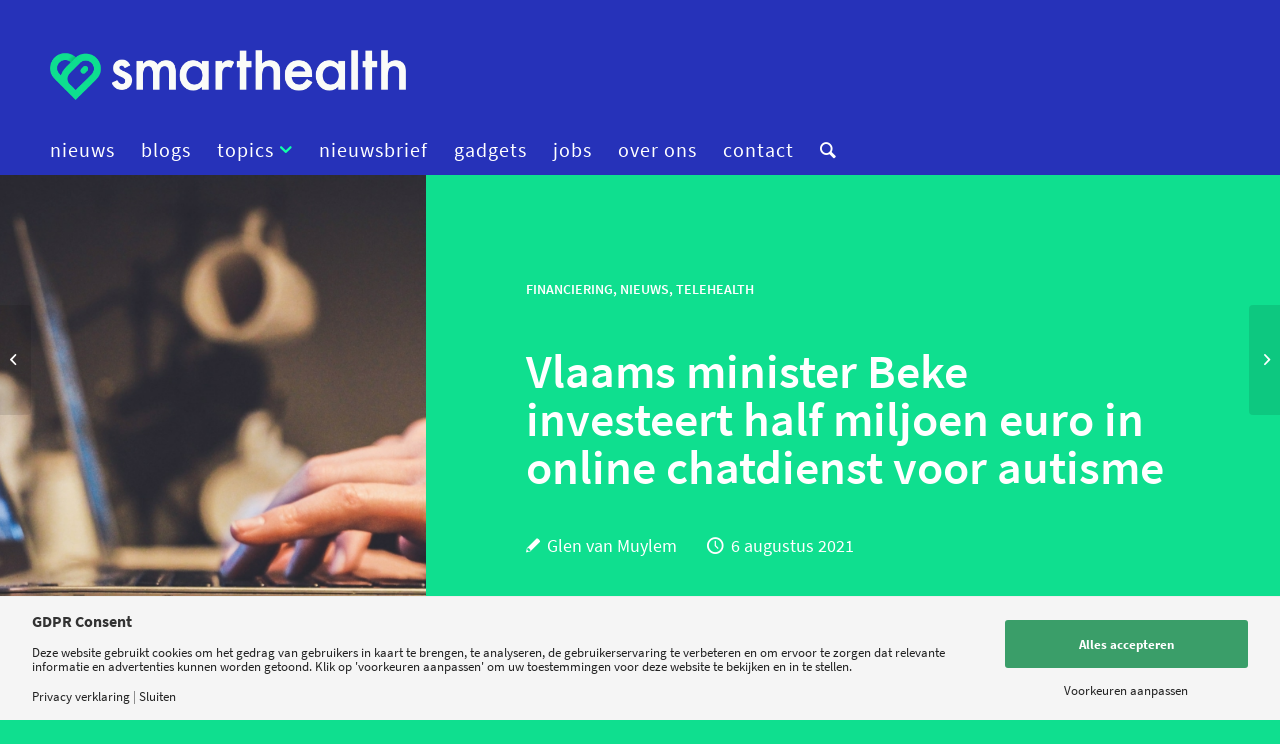

--- FILE ---
content_type: text/html; charset=UTF-8
request_url: https://smarthealth.live/2021/08/06/vlaams-minister-beke-investeert-half-miljoen-euro-in-online-chatdienst-voor-autisme/
body_size: 29753
content:
<!DOCTYPE html>
<html lang="nl-NL" class="html_stretched responsive av-preloader-disabled  html_header_top html_logo_left html_bottom_nav_header html_menu_left html_slim html_header_sticky_disabled html_header_shrinking_disabled html_mobile_menu_phone html_header_searchicon html_content_align_center html_header_unstick_top_disabled html_header_stretch_disabled html_minimal_header html_av-submenu-hidden html_av-submenu-display-click html_av-overlay-side html_av-overlay-side-classic html_av-submenu-noclone html_entry_id_28807 av-cookies-no-cookie-consent av-default-lightbox av-no-preview html_text_menu_active av-mobile-menu-switch-default">
<head><meta charset="UTF-8" /><script>if(navigator.userAgent.match(/MSIE|Internet Explorer/i)||navigator.userAgent.match(/Trident\/7\..*?rv:11/i)){var href=document.location.href;if(!href.match(/[?&]nowprocket/)){if(href.indexOf("?")==-1){if(href.indexOf("#")==-1){document.location.href=href+"?nowprocket=1"}else{document.location.href=href.replace("#","?nowprocket=1#")}}else{if(href.indexOf("#")==-1){document.location.href=href+"&nowprocket=1"}else{document.location.href=href.replace("#","&nowprocket=1#")}}}}</script><script>(()=>{class RocketLazyLoadScripts{constructor(){this.v="2.0.4",this.userEvents=["keydown","keyup","mousedown","mouseup","mousemove","mouseover","mouseout","touchmove","touchstart","touchend","touchcancel","wheel","click","dblclick","input"],this.attributeEvents=["onblur","onclick","oncontextmenu","ondblclick","onfocus","onmousedown","onmouseenter","onmouseleave","onmousemove","onmouseout","onmouseover","onmouseup","onmousewheel","onscroll","onsubmit"]}async t(){this.i(),this.o(),/iP(ad|hone)/.test(navigator.userAgent)&&this.h(),this.u(),this.l(this),this.m(),this.k(this),this.p(this),this._(),await Promise.all([this.R(),this.L()]),this.lastBreath=Date.now(),this.S(this),this.P(),this.D(),this.O(),this.M(),await this.C(this.delayedScripts.normal),await this.C(this.delayedScripts.defer),await this.C(this.delayedScripts.async),await this.T(),await this.F(),await this.j(),await this.A(),window.dispatchEvent(new Event("rocket-allScriptsLoaded")),this.everythingLoaded=!0,this.lastTouchEnd&&await new Promise(t=>setTimeout(t,500-Date.now()+this.lastTouchEnd)),this.I(),this.H(),this.U(),this.W()}i(){this.CSPIssue=sessionStorage.getItem("rocketCSPIssue"),document.addEventListener("securitypolicyviolation",t=>{this.CSPIssue||"script-src-elem"!==t.violatedDirective||"data"!==t.blockedURI||(this.CSPIssue=!0,sessionStorage.setItem("rocketCSPIssue",!0))},{isRocket:!0})}o(){window.addEventListener("pageshow",t=>{this.persisted=t.persisted,this.realWindowLoadedFired=!0},{isRocket:!0}),window.addEventListener("pagehide",()=>{this.onFirstUserAction=null},{isRocket:!0})}h(){let t;function e(e){t=e}window.addEventListener("touchstart",e,{isRocket:!0}),window.addEventListener("touchend",function i(o){o.changedTouches[0]&&t.changedTouches[0]&&Math.abs(o.changedTouches[0].pageX-t.changedTouches[0].pageX)<10&&Math.abs(o.changedTouches[0].pageY-t.changedTouches[0].pageY)<10&&o.timeStamp-t.timeStamp<200&&(window.removeEventListener("touchstart",e,{isRocket:!0}),window.removeEventListener("touchend",i,{isRocket:!0}),"INPUT"===o.target.tagName&&"text"===o.target.type||(o.target.dispatchEvent(new TouchEvent("touchend",{target:o.target,bubbles:!0})),o.target.dispatchEvent(new MouseEvent("mouseover",{target:o.target,bubbles:!0})),o.target.dispatchEvent(new PointerEvent("click",{target:o.target,bubbles:!0,cancelable:!0,detail:1,clientX:o.changedTouches[0].clientX,clientY:o.changedTouches[0].clientY})),event.preventDefault()))},{isRocket:!0})}q(t){this.userActionTriggered||("mousemove"!==t.type||this.firstMousemoveIgnored?"keyup"===t.type||"mouseover"===t.type||"mouseout"===t.type||(this.userActionTriggered=!0,this.onFirstUserAction&&this.onFirstUserAction()):this.firstMousemoveIgnored=!0),"click"===t.type&&t.preventDefault(),t.stopPropagation(),t.stopImmediatePropagation(),"touchstart"===this.lastEvent&&"touchend"===t.type&&(this.lastTouchEnd=Date.now()),"click"===t.type&&(this.lastTouchEnd=0),this.lastEvent=t.type,t.composedPath&&t.composedPath()[0].getRootNode()instanceof ShadowRoot&&(t.rocketTarget=t.composedPath()[0]),this.savedUserEvents.push(t)}u(){this.savedUserEvents=[],this.userEventHandler=this.q.bind(this),this.userEvents.forEach(t=>window.addEventListener(t,this.userEventHandler,{passive:!1,isRocket:!0})),document.addEventListener("visibilitychange",this.userEventHandler,{isRocket:!0})}U(){this.userEvents.forEach(t=>window.removeEventListener(t,this.userEventHandler,{passive:!1,isRocket:!0})),document.removeEventListener("visibilitychange",this.userEventHandler,{isRocket:!0}),this.savedUserEvents.forEach(t=>{(t.rocketTarget||t.target).dispatchEvent(new window[t.constructor.name](t.type,t))})}m(){const t="return false",e=Array.from(this.attributeEvents,t=>"data-rocket-"+t),i="["+this.attributeEvents.join("],[")+"]",o="[data-rocket-"+this.attributeEvents.join("],[data-rocket-")+"]",s=(e,i,o)=>{o&&o!==t&&(e.setAttribute("data-rocket-"+i,o),e["rocket"+i]=new Function("event",o),e.setAttribute(i,t))};new MutationObserver(t=>{for(const n of t)"attributes"===n.type&&(n.attributeName.startsWith("data-rocket-")||this.everythingLoaded?n.attributeName.startsWith("data-rocket-")&&this.everythingLoaded&&this.N(n.target,n.attributeName.substring(12)):s(n.target,n.attributeName,n.target.getAttribute(n.attributeName))),"childList"===n.type&&n.addedNodes.forEach(t=>{if(t.nodeType===Node.ELEMENT_NODE)if(this.everythingLoaded)for(const i of[t,...t.querySelectorAll(o)])for(const t of i.getAttributeNames())e.includes(t)&&this.N(i,t.substring(12));else for(const e of[t,...t.querySelectorAll(i)])for(const t of e.getAttributeNames())this.attributeEvents.includes(t)&&s(e,t,e.getAttribute(t))})}).observe(document,{subtree:!0,childList:!0,attributeFilter:[...this.attributeEvents,...e]})}I(){this.attributeEvents.forEach(t=>{document.querySelectorAll("[data-rocket-"+t+"]").forEach(e=>{this.N(e,t)})})}N(t,e){const i=t.getAttribute("data-rocket-"+e);i&&(t.setAttribute(e,i),t.removeAttribute("data-rocket-"+e))}k(t){Object.defineProperty(HTMLElement.prototype,"onclick",{get(){return this.rocketonclick||null},set(e){this.rocketonclick=e,this.setAttribute(t.everythingLoaded?"onclick":"data-rocket-onclick","this.rocketonclick(event)")}})}S(t){function e(e,i){let o=e[i];e[i]=null,Object.defineProperty(e,i,{get:()=>o,set(s){t.everythingLoaded?o=s:e["rocket"+i]=o=s}})}e(document,"onreadystatechange"),e(window,"onload"),e(window,"onpageshow");try{Object.defineProperty(document,"readyState",{get:()=>t.rocketReadyState,set(e){t.rocketReadyState=e},configurable:!0}),document.readyState="loading"}catch(t){console.log("WPRocket DJE readyState conflict, bypassing")}}l(t){this.originalAddEventListener=EventTarget.prototype.addEventListener,this.originalRemoveEventListener=EventTarget.prototype.removeEventListener,this.savedEventListeners=[],EventTarget.prototype.addEventListener=function(e,i,o){o&&o.isRocket||!t.B(e,this)&&!t.userEvents.includes(e)||t.B(e,this)&&!t.userActionTriggered||e.startsWith("rocket-")||t.everythingLoaded?t.originalAddEventListener.call(this,e,i,o):(t.savedEventListeners.push({target:this,remove:!1,type:e,func:i,options:o}),"mouseenter"!==e&&"mouseleave"!==e||t.originalAddEventListener.call(this,e,t.savedUserEvents.push,o))},EventTarget.prototype.removeEventListener=function(e,i,o){o&&o.isRocket||!t.B(e,this)&&!t.userEvents.includes(e)||t.B(e,this)&&!t.userActionTriggered||e.startsWith("rocket-")||t.everythingLoaded?t.originalRemoveEventListener.call(this,e,i,o):t.savedEventListeners.push({target:this,remove:!0,type:e,func:i,options:o})}}J(t,e){this.savedEventListeners=this.savedEventListeners.filter(i=>{let o=i.type,s=i.target||window;return e!==o||t!==s||(this.B(o,s)&&(i.type="rocket-"+o),this.$(i),!1)})}H(){EventTarget.prototype.addEventListener=this.originalAddEventListener,EventTarget.prototype.removeEventListener=this.originalRemoveEventListener,this.savedEventListeners.forEach(t=>this.$(t))}$(t){t.remove?this.originalRemoveEventListener.call(t.target,t.type,t.func,t.options):this.originalAddEventListener.call(t.target,t.type,t.func,t.options)}p(t){let e;function i(e){return t.everythingLoaded?e:e.split(" ").map(t=>"load"===t||t.startsWith("load.")?"rocket-jquery-load":t).join(" ")}function o(o){function s(e){const s=o.fn[e];o.fn[e]=o.fn.init.prototype[e]=function(){return this[0]===window&&t.userActionTriggered&&("string"==typeof arguments[0]||arguments[0]instanceof String?arguments[0]=i(arguments[0]):"object"==typeof arguments[0]&&Object.keys(arguments[0]).forEach(t=>{const e=arguments[0][t];delete arguments[0][t],arguments[0][i(t)]=e})),s.apply(this,arguments),this}}if(o&&o.fn&&!t.allJQueries.includes(o)){const e={DOMContentLoaded:[],"rocket-DOMContentLoaded":[]};for(const t in e)document.addEventListener(t,()=>{e[t].forEach(t=>t())},{isRocket:!0});o.fn.ready=o.fn.init.prototype.ready=function(i){function s(){parseInt(o.fn.jquery)>2?setTimeout(()=>i.bind(document)(o)):i.bind(document)(o)}return"function"==typeof i&&(t.realDomReadyFired?!t.userActionTriggered||t.fauxDomReadyFired?s():e["rocket-DOMContentLoaded"].push(s):e.DOMContentLoaded.push(s)),o([])},s("on"),s("one"),s("off"),t.allJQueries.push(o)}e=o}t.allJQueries=[],o(window.jQuery),Object.defineProperty(window,"jQuery",{get:()=>e,set(t){o(t)}})}P(){const t=new Map;document.write=document.writeln=function(e){const i=document.currentScript,o=document.createRange(),s=i.parentElement;let n=t.get(i);void 0===n&&(n=i.nextSibling,t.set(i,n));const c=document.createDocumentFragment();o.setStart(c,0),c.appendChild(o.createContextualFragment(e)),s.insertBefore(c,n)}}async R(){return new Promise(t=>{this.userActionTriggered?t():this.onFirstUserAction=t})}async L(){return new Promise(t=>{document.addEventListener("DOMContentLoaded",()=>{this.realDomReadyFired=!0,t()},{isRocket:!0})})}async j(){return this.realWindowLoadedFired?Promise.resolve():new Promise(t=>{window.addEventListener("load",t,{isRocket:!0})})}M(){this.pendingScripts=[];this.scriptsMutationObserver=new MutationObserver(t=>{for(const e of t)e.addedNodes.forEach(t=>{"SCRIPT"!==t.tagName||t.noModule||t.isWPRocket||this.pendingScripts.push({script:t,promise:new Promise(e=>{const i=()=>{const i=this.pendingScripts.findIndex(e=>e.script===t);i>=0&&this.pendingScripts.splice(i,1),e()};t.addEventListener("load",i,{isRocket:!0}),t.addEventListener("error",i,{isRocket:!0}),setTimeout(i,1e3)})})})}),this.scriptsMutationObserver.observe(document,{childList:!0,subtree:!0})}async F(){await this.X(),this.pendingScripts.length?(await this.pendingScripts[0].promise,await this.F()):this.scriptsMutationObserver.disconnect()}D(){this.delayedScripts={normal:[],async:[],defer:[]},document.querySelectorAll("script[type$=rocketlazyloadscript]").forEach(t=>{t.hasAttribute("data-rocket-src")?t.hasAttribute("async")&&!1!==t.async?this.delayedScripts.async.push(t):t.hasAttribute("defer")&&!1!==t.defer||"module"===t.getAttribute("data-rocket-type")?this.delayedScripts.defer.push(t):this.delayedScripts.normal.push(t):this.delayedScripts.normal.push(t)})}async _(){await this.L();let t=[];document.querySelectorAll("script[type$=rocketlazyloadscript][data-rocket-src]").forEach(e=>{let i=e.getAttribute("data-rocket-src");if(i&&!i.startsWith("data:")){i.startsWith("//")&&(i=location.protocol+i);try{const o=new URL(i).origin;o!==location.origin&&t.push({src:o,crossOrigin:e.crossOrigin||"module"===e.getAttribute("data-rocket-type")})}catch(t){}}}),t=[...new Map(t.map(t=>[JSON.stringify(t),t])).values()],this.Y(t,"preconnect")}async G(t){if(await this.K(),!0!==t.noModule||!("noModule"in HTMLScriptElement.prototype))return new Promise(e=>{let i;function o(){(i||t).setAttribute("data-rocket-status","executed"),e()}try{if(navigator.userAgent.includes("Firefox/")||""===navigator.vendor||this.CSPIssue)i=document.createElement("script"),[...t.attributes].forEach(t=>{let e=t.nodeName;"type"!==e&&("data-rocket-type"===e&&(e="type"),"data-rocket-src"===e&&(e="src"),i.setAttribute(e,t.nodeValue))}),t.text&&(i.text=t.text),t.nonce&&(i.nonce=t.nonce),i.hasAttribute("src")?(i.addEventListener("load",o,{isRocket:!0}),i.addEventListener("error",()=>{i.setAttribute("data-rocket-status","failed-network"),e()},{isRocket:!0}),setTimeout(()=>{i.isConnected||e()},1)):(i.text=t.text,o()),i.isWPRocket=!0,t.parentNode.replaceChild(i,t);else{const i=t.getAttribute("data-rocket-type"),s=t.getAttribute("data-rocket-src");i?(t.type=i,t.removeAttribute("data-rocket-type")):t.removeAttribute("type"),t.addEventListener("load",o,{isRocket:!0}),t.addEventListener("error",i=>{this.CSPIssue&&i.target.src.startsWith("data:")?(console.log("WPRocket: CSP fallback activated"),t.removeAttribute("src"),this.G(t).then(e)):(t.setAttribute("data-rocket-status","failed-network"),e())},{isRocket:!0}),s?(t.fetchPriority="high",t.removeAttribute("data-rocket-src"),t.src=s):t.src="data:text/javascript;base64,"+window.btoa(unescape(encodeURIComponent(t.text)))}}catch(i){t.setAttribute("data-rocket-status","failed-transform"),e()}});t.setAttribute("data-rocket-status","skipped")}async C(t){const e=t.shift();return e?(e.isConnected&&await this.G(e),this.C(t)):Promise.resolve()}O(){this.Y([...this.delayedScripts.normal,...this.delayedScripts.defer,...this.delayedScripts.async],"preload")}Y(t,e){this.trash=this.trash||[];let i=!0;var o=document.createDocumentFragment();t.forEach(t=>{const s=t.getAttribute&&t.getAttribute("data-rocket-src")||t.src;if(s&&!s.startsWith("data:")){const n=document.createElement("link");n.href=s,n.rel=e,"preconnect"!==e&&(n.as="script",n.fetchPriority=i?"high":"low"),t.getAttribute&&"module"===t.getAttribute("data-rocket-type")&&(n.crossOrigin=!0),t.crossOrigin&&(n.crossOrigin=t.crossOrigin),t.integrity&&(n.integrity=t.integrity),t.nonce&&(n.nonce=t.nonce),o.appendChild(n),this.trash.push(n),i=!1}}),document.head.appendChild(o)}W(){this.trash.forEach(t=>t.remove())}async T(){try{document.readyState="interactive"}catch(t){}this.fauxDomReadyFired=!0;try{await this.K(),this.J(document,"readystatechange"),document.dispatchEvent(new Event("rocket-readystatechange")),await this.K(),document.rocketonreadystatechange&&document.rocketonreadystatechange(),await this.K(),this.J(document,"DOMContentLoaded"),document.dispatchEvent(new Event("rocket-DOMContentLoaded")),await this.K(),this.J(window,"DOMContentLoaded"),window.dispatchEvent(new Event("rocket-DOMContentLoaded"))}catch(t){console.error(t)}}async A(){try{document.readyState="complete"}catch(t){}try{await this.K(),this.J(document,"readystatechange"),document.dispatchEvent(new Event("rocket-readystatechange")),await this.K(),document.rocketonreadystatechange&&document.rocketonreadystatechange(),await this.K(),this.J(window,"load"),window.dispatchEvent(new Event("rocket-load")),await this.K(),window.rocketonload&&window.rocketonload(),await this.K(),this.allJQueries.forEach(t=>t(window).trigger("rocket-jquery-load")),await this.K(),this.J(window,"pageshow");const t=new Event("rocket-pageshow");t.persisted=this.persisted,window.dispatchEvent(t),await this.K(),window.rocketonpageshow&&window.rocketonpageshow({persisted:this.persisted})}catch(t){console.error(t)}}async K(){Date.now()-this.lastBreath>45&&(await this.X(),this.lastBreath=Date.now())}async X(){return document.hidden?new Promise(t=>setTimeout(t)):new Promise(t=>requestAnimationFrame(t))}B(t,e){return e===document&&"readystatechange"===t||(e===document&&"DOMContentLoaded"===t||(e===window&&"DOMContentLoaded"===t||(e===window&&"load"===t||e===window&&"pageshow"===t)))}static run(){(new RocketLazyLoadScripts).t()}}RocketLazyLoadScripts.run()})();</script>



<!-- mobile setting -->
<meta name="viewport" content="width=device-width, initial-scale=1">

<!-- Scripts/CSS and wp_head hook -->
<meta name='robots' content='index, follow, max-image-preview:large, max-snippet:-1, max-video-preview:-1' />
	<style>img:is([sizes="auto" i], [sizes^="auto," i]) { contain-intrinsic-size: 3000px 1500px }</style>
	
<!-- Social Warfare v4.5.6 https://warfareplugins.com - BEGINNING OF OUTPUT -->
<style>
	@font-face {
		font-family: "sw-icon-font";
		src:url("https://smarthealth.live/wp-content/plugins/social-warfare/assets/fonts/sw-icon-font.eot?ver=4.5.6");
		src:url("https://smarthealth.live/wp-content/plugins/social-warfare/assets/fonts/sw-icon-font.eot?ver=4.5.6#iefix") format("embedded-opentype"),
		url("https://smarthealth.live/wp-content/plugins/social-warfare/assets/fonts/sw-icon-font.woff?ver=4.5.6") format("woff"),
		url("https://smarthealth.live/wp-content/plugins/social-warfare/assets/fonts/sw-icon-font.ttf?ver=4.5.6") format("truetype"),
		url("https://smarthealth.live/wp-content/plugins/social-warfare/assets/fonts/sw-icon-font.svg?ver=4.5.6#1445203416") format("svg");
		font-weight: normal;
		font-style: normal;
		font-display:block;
	}
</style>
<!-- Social Warfare v4.5.6 https://warfareplugins.com - END OF OUTPUT -->


	<!-- This site is optimized with the Yoast SEO Premium plugin v20.8 (Yoast SEO v26.7) - https://yoast.com/wordpress/plugins/seo/ -->
	<title>Vlaams minister Beke investeert half miljoen euro in online chatdienst voor autisme - Smarthealth</title>
	<meta name="description" content="De investering past volgens de minister in het actieplan ‘Mentaal Welzijn’ en de uitbreiding van de online hulpverlening." />
	<link rel="canonical" href="https://smarthealth.live/2021/08/06/vlaams-minister-beke-investeert-half-miljoen-euro-in-online-chatdienst-voor-autisme/" />
	<meta property="og:locale" content="nl_NL" />
	<meta property="og:type" content="article" />
	<meta property="og:title" content="Vlaams minister Beke investeert half miljoen euro in online chatdienst voor autisme" />
	<meta property="og:description" content="De investering past volgens de minister in het actieplan ‘Mentaal Welzijn’ en de uitbreiding van de online hulpverlening." />
	<meta property="og:url" content="https://smarthealth.live/2021/08/06/vlaams-minister-beke-investeert-half-miljoen-euro-in-online-chatdienst-voor-autisme/" />
	<meta property="og:site_name" content="Smarthealth" />
	<meta property="article:publisher" content="https://www.facebook.com/smarthealthnl/" />
	<meta property="article:published_time" content="2021-08-06T06:59:56+00:00" />
	<meta property="article:modified_time" content="2021-08-13T18:38:56+00:00" />
	<meta property="og:image" content="https://smarthealth.live/wp-content/uploads/2021/08/john-schnobrich-yFbyvpEGHFQ-unsplash-scaled-e1628157014104.jpg" />
	<meta property="og:image:width" content="2560" />
	<meta property="og:image:height" content="1440" />
	<meta property="og:image:type" content="image/jpeg" />
	<meta name="author" content="Glen van Muylem" />
	<meta name="twitter:card" content="summary_large_image" />
	<meta name="twitter:creator" content="@SmartHealthNL" />
	<meta name="twitter:site" content="@SmartHealthNL" />
	<meta name="twitter:label1" content="Geschreven door" />
	<meta name="twitter:data1" content="Glen van Muylem" />
	<meta name="twitter:label2" content="Geschatte leestijd" />
	<meta name="twitter:data2" content="3 minuten" />
	<script type="application/ld+json" class="yoast-schema-graph">{"@context":"https://schema.org","@graph":[{"@type":"Article","@id":"https://smarthealth.live/2021/08/06/vlaams-minister-beke-investeert-half-miljoen-euro-in-online-chatdienst-voor-autisme/#article","isPartOf":{"@id":"https://smarthealth.live/2021/08/06/vlaams-minister-beke-investeert-half-miljoen-euro-in-online-chatdienst-voor-autisme/"},"author":{"name":"Glen van Muylem","@id":"https://smarthealth.live/#/schema/person/553fd527c116489ace56bf38bea32229"},"headline":"Vlaams minister Beke investeert half miljoen euro in online chatdienst voor autisme","datePublished":"2021-08-06T06:59:56+00:00","dateModified":"2021-08-13T18:38:56+00:00","mainEntityOfPage":{"@id":"https://smarthealth.live/2021/08/06/vlaams-minister-beke-investeert-half-miljoen-euro-in-online-chatdienst-voor-autisme/"},"wordCount":562,"commentCount":0,"publisher":{"@id":"https://smarthealth.live/#organization"},"image":{"@id":"https://smarthealth.live/2021/08/06/vlaams-minister-beke-investeert-half-miljoen-euro-in-online-chatdienst-voor-autisme/#primaryimage"},"thumbnailUrl":"https://smarthealth.live/wp-content/uploads/2021/08/john-schnobrich-yFbyvpEGHFQ-unsplash-scaled-e1628157014104.jpg","keywords":["autisme","België","Liga Autisme Vlaanderen","Vlaanderen","Wouter Beke"],"articleSection":["financiering","Nieuws","telehealth"],"inLanguage":"nl-NL","potentialAction":[{"@type":"CommentAction","name":"Comment","target":["https://smarthealth.live/2021/08/06/vlaams-minister-beke-investeert-half-miljoen-euro-in-online-chatdienst-voor-autisme/#respond"]}]},{"@type":"WebPage","@id":"https://smarthealth.live/2021/08/06/vlaams-minister-beke-investeert-half-miljoen-euro-in-online-chatdienst-voor-autisme/","url":"https://smarthealth.live/2021/08/06/vlaams-minister-beke-investeert-half-miljoen-euro-in-online-chatdienst-voor-autisme/","name":"Vlaams minister Beke investeert half miljoen euro in online chatdienst voor autisme - Smarthealth","isPartOf":{"@id":"https://smarthealth.live/#website"},"primaryImageOfPage":{"@id":"https://smarthealth.live/2021/08/06/vlaams-minister-beke-investeert-half-miljoen-euro-in-online-chatdienst-voor-autisme/#primaryimage"},"image":{"@id":"https://smarthealth.live/2021/08/06/vlaams-minister-beke-investeert-half-miljoen-euro-in-online-chatdienst-voor-autisme/#primaryimage"},"thumbnailUrl":"https://smarthealth.live/wp-content/uploads/2021/08/john-schnobrich-yFbyvpEGHFQ-unsplash-scaled-e1628157014104.jpg","datePublished":"2021-08-06T06:59:56+00:00","dateModified":"2021-08-13T18:38:56+00:00","description":"De investering past volgens de minister in het actieplan ‘Mentaal Welzijn’ en de uitbreiding van de online hulpverlening.","breadcrumb":{"@id":"https://smarthealth.live/2021/08/06/vlaams-minister-beke-investeert-half-miljoen-euro-in-online-chatdienst-voor-autisme/#breadcrumb"},"inLanguage":"nl-NL","potentialAction":[{"@type":"ReadAction","target":["https://smarthealth.live/2021/08/06/vlaams-minister-beke-investeert-half-miljoen-euro-in-online-chatdienst-voor-autisme/"]}]},{"@type":"ImageObject","inLanguage":"nl-NL","@id":"https://smarthealth.live/2021/08/06/vlaams-minister-beke-investeert-half-miljoen-euro-in-online-chatdienst-voor-autisme/#primaryimage","url":"https://smarthealth.live/wp-content/uploads/2021/08/john-schnobrich-yFbyvpEGHFQ-unsplash-scaled-e1628157014104.jpg","contentUrl":"https://smarthealth.live/wp-content/uploads/2021/08/john-schnobrich-yFbyvpEGHFQ-unsplash-scaled-e1628157014104.jpg","width":2560,"height":1440,"caption":"Persoon typt op laptop"},{"@type":"BreadcrumbList","@id":"https://smarthealth.live/2021/08/06/vlaams-minister-beke-investeert-half-miljoen-euro-in-online-chatdienst-voor-autisme/#breadcrumb","itemListElement":[{"@type":"ListItem","position":1,"name":"Home","item":"https://smarthealth.live/"},{"@type":"ListItem","position":2,"name":"Vlaams minister Beke investeert half miljoen euro in online chatdienst voor autisme"}]},{"@type":"WebSite","@id":"https://smarthealth.live/#website","url":"https://smarthealth.live/","name":"Smarthealth","description":"Het kennisplatform voor digital health","publisher":{"@id":"https://smarthealth.live/#organization"},"potentialAction":[{"@type":"SearchAction","target":{"@type":"EntryPoint","urlTemplate":"https://smarthealth.live/?s={search_term_string}"},"query-input":{"@type":"PropertyValueSpecification","valueRequired":true,"valueName":"search_term_string"}}],"inLanguage":"nl-NL"},{"@type":"Organization","@id":"https://smarthealth.live/#organization","name":"SmartHealth","url":"https://smarthealth.live/","logo":{"@type":"ImageObject","inLanguage":"nl-NL","@id":"https://smarthealth.live/#/schema/logo/image/","url":"https://smarthealth.live/wp-content/uploads/2013/07/logofutura400PIXBREED.png","contentUrl":"https://smarthealth.live/wp-content/uploads/2013/07/logofutura400PIXBREED.png","width":400,"height":96,"caption":"SmartHealth"},"image":{"@id":"https://smarthealth.live/#/schema/logo/image/"},"sameAs":["https://www.facebook.com/smarthealthnl/","https://x.com/SmartHealthNL"]},{"@type":"Person","@id":"https://smarthealth.live/#/schema/person/553fd527c116489ace56bf38bea32229","name":"Glen van Muylem","description":"Glen Van Muylem is freelance journalist. Door zijn bachelor- en masteropleiding taal- en letterkunde aan de universiteit van Gent houden het Nederlands en Engels geen geheimen meer voor hem. Tijdens zijn master-na-masteropleiding journalistiek aan de KU Leuven leerde hij heldere teksten te schrijven over diverse onderwerpen: van muziek over politiek tot gezondheidszorg.","url":"https://smarthealth.live/author/glen-van-muylem/"}]}</script>
	<!-- / Yoast SEO Premium plugin. -->


<link rel='dns-prefetch' href='//www.googletagmanager.com' />

<link rel="alternate" type="application/rss+xml" title="Smarthealth &raquo; feed" href="https://smarthealth.live/feed/" />
<link rel="alternate" type="application/rss+xml" title="Smarthealth &raquo; reacties feed" href="https://smarthealth.live/comments/feed/" />
<link rel="alternate" type="application/rss+xml" title="Smarthealth &raquo; Vlaams minister Beke investeert half miljoen euro in online chatdienst voor autisme reacties feed" href="https://smarthealth.live/2021/08/06/vlaams-minister-beke-investeert-half-miljoen-euro-in-online-chatdienst-voor-autisme/feed/" />
<script>
window.top.gdprConsents = {
"cookieDelimiter": ",",
"bypassCache": "1",
"ids": "46448",
"mandatoryIds": "46448",
"multisite": "1",
"acceptAllRedirect": "https://smarthealth.live/",
"refreshTime": 1000,
"directConsentId": "",
"directContent": "LyogUGFzdGUgeW91ciBHb29nbGUgQW5hbHl0aWNzIEpBVkFTQ1JJUFQgaGVyZS4uICov"};
</script>
<!-- google webfont font replacement -->

			<script type="rocketlazyloadscript" data-rocket-type='text/javascript'>

				(function() {

					/*	check if webfonts are disabled by user setting via cookie - or user must opt in.	*/
					var html = document.getElementsByTagName('html')[0];
					var cookie_check = html.className.indexOf('av-cookies-needs-opt-in') >= 0 || html.className.indexOf('av-cookies-can-opt-out') >= 0;
					var allow_continue = true;
					var silent_accept_cookie = html.className.indexOf('av-cookies-user-silent-accept') >= 0;

					if( cookie_check && ! silent_accept_cookie )
					{
						if( ! document.cookie.match(/aviaCookieConsent/) || html.className.indexOf('av-cookies-session-refused') >= 0 )
						{
							allow_continue = false;
						}
						else
						{
							if( ! document.cookie.match(/aviaPrivacyRefuseCookiesHideBar/) )
							{
								allow_continue = false;
							}
							else if( ! document.cookie.match(/aviaPrivacyEssentialCookiesEnabled/) )
							{
								allow_continue = false;
							}
							else if( document.cookie.match(/aviaPrivacyGoogleWebfontsDisabled/) )
							{
								allow_continue = false;
							}
						}
					}

					if( allow_continue )
					{
						var f = document.createElement('link');

						f.type 	= 'text/css';
						f.rel 	= 'stylesheet';
						f.href 	= '//fonts.googleapis.com/css?family=Roboto:100,400,700&display=auto';
						f.id 	= 'avia-google-webfont';

						document.getElementsByTagName('head')[0].appendChild(f);
					}
				})();

			</script>
			<link data-minify="1" rel='stylesheet' id='ep-gutenberg_templates_css-css' href='https://smarthealth.live/wp-content/cache/min/1/wp-content/plugins/enfold-platinum/assets/css/gutenberg_style.css?ver=1767917295' type='text/css' media='all' />
<link data-minify="1" rel='stylesheet' id='social-warfare-block-css-css' href='https://smarthealth.live/wp-content/cache/min/1/wp-content/plugins/social-warfare/assets/js/post-editor/dist/blocks.style.build.css?ver=1767917295' type='text/css' media='all' />
<link data-minify="1" rel='stylesheet' id='avia-grid-css' href='https://smarthealth.live/wp-content/cache/min/1/wp-content/themes/enfold/css/grid.css?ver=1767917295' type='text/css' media='all' />
<link data-minify="1" rel='stylesheet' id='avia-base-css' href='https://smarthealth.live/wp-content/cache/min/1/wp-content/themes/enfold/css/base.css?ver=1767917295' type='text/css' media='all' />
<link data-minify="1" rel='stylesheet' id='avia-layout-css' href='https://smarthealth.live/wp-content/cache/min/1/wp-content/themes/enfold/css/layout.css?ver=1767917295' type='text/css' media='all' />
<link data-minify="1" rel='stylesheet' id='avia-module-audioplayer-css' href='https://smarthealth.live/wp-content/cache/min/1/wp-content/themes/enfold/config-templatebuilder/avia-shortcodes/audio-player/audio-player.css?ver=1767917295' type='text/css' media='all' />
<link data-minify="1" rel='stylesheet' id='avia-module-blog-css' href='https://smarthealth.live/wp-content/cache/min/1/wp-content/themes/enfold/config-templatebuilder/avia-shortcodes/blog/blog.css?ver=1767917295' type='text/css' media='all' />
<link data-minify="1" rel='stylesheet' id='avia-module-postslider-css' href='https://smarthealth.live/wp-content/cache/min/1/wp-content/themes/enfold/config-templatebuilder/avia-shortcodes/postslider/postslider.css?ver=1767917295' type='text/css' media='all' />
<link data-minify="1" rel='stylesheet' id='avia-module-button-css' href='https://smarthealth.live/wp-content/cache/min/1/wp-content/themes/enfold/config-templatebuilder/avia-shortcodes/buttons/buttons.css?ver=1767917295' type='text/css' media='all' />
<link data-minify="1" rel='stylesheet' id='avia-module-buttonrow-css' href='https://smarthealth.live/wp-content/cache/min/1/wp-content/themes/enfold/config-templatebuilder/avia-shortcodes/buttonrow/buttonrow.css?ver=1767917295' type='text/css' media='all' />
<link data-minify="1" rel='stylesheet' id='avia-module-button-fullwidth-css' href='https://smarthealth.live/wp-content/cache/min/1/wp-content/themes/enfold/config-templatebuilder/avia-shortcodes/buttons_fullwidth/buttons_fullwidth.css?ver=1767917295' type='text/css' media='all' />
<link data-minify="1" rel='stylesheet' id='avia-module-catalogue-css' href='https://smarthealth.live/wp-content/cache/min/1/wp-content/themes/enfold/config-templatebuilder/avia-shortcodes/catalogue/catalogue.css?ver=1767917295' type='text/css' media='all' />
<link data-minify="1" rel='stylesheet' id='avia-module-comments-css' href='https://smarthealth.live/wp-content/cache/min/1/wp-content/themes/enfold/config-templatebuilder/avia-shortcodes/comments/comments.css?ver=1767917295' type='text/css' media='all' />
<link data-minify="1" rel='stylesheet' id='avia-module-contact-css' href='https://smarthealth.live/wp-content/cache/min/1/wp-content/themes/enfold/config-templatebuilder/avia-shortcodes/contact/contact.css?ver=1767917295' type='text/css' media='all' />
<link data-minify="1" rel='stylesheet' id='avia-module-slideshow-css' href='https://smarthealth.live/wp-content/cache/min/1/wp-content/themes/enfold/config-templatebuilder/avia-shortcodes/slideshow/slideshow.css?ver=1767917295' type='text/css' media='all' />
<link data-minify="1" rel='stylesheet' id='avia-module-slideshow-contentpartner-css' href='https://smarthealth.live/wp-content/cache/min/1/wp-content/themes/enfold/config-templatebuilder/avia-shortcodes/contentslider/contentslider.css?ver=1767917295' type='text/css' media='all' />
<link data-minify="1" rel='stylesheet' id='avia-module-countdown-css' href='https://smarthealth.live/wp-content/cache/min/1/wp-content/themes/enfold/config-templatebuilder/avia-shortcodes/countdown/countdown.css?ver=1767917295' type='text/css' media='all' />
<link data-minify="1" rel='stylesheet' id='avia-module-gallery-css' href='https://smarthealth.live/wp-content/cache/min/1/wp-content/themes/enfold/config-templatebuilder/avia-shortcodes/gallery/gallery.css?ver=1767917295' type='text/css' media='all' />
<link data-minify="1" rel='stylesheet' id='avia-module-gallery-hor-css' href='https://smarthealth.live/wp-content/cache/min/1/wp-content/themes/enfold/config-templatebuilder/avia-shortcodes/gallery_horizontal/gallery_horizontal.css?ver=1767917295' type='text/css' media='all' />
<link data-minify="1" rel='stylesheet' id='avia-module-maps-css' href='https://smarthealth.live/wp-content/cache/min/1/wp-content/themes/enfold/config-templatebuilder/avia-shortcodes/google_maps/google_maps.css?ver=1767917295' type='text/css' media='all' />
<link data-minify="1" rel='stylesheet' id='avia-module-gridrow-css' href='https://smarthealth.live/wp-content/cache/min/1/wp-content/themes/enfold/config-templatebuilder/avia-shortcodes/grid_row/grid_row.css?ver=1767917295' type='text/css' media='all' />
<link data-minify="1" rel='stylesheet' id='avia-module-heading-css' href='https://smarthealth.live/wp-content/cache/min/1/wp-content/themes/enfold/config-templatebuilder/avia-shortcodes/heading/heading.css?ver=1767917295' type='text/css' media='all' />
<link data-minify="1" rel='stylesheet' id='avia-module-rotator-css' href='https://smarthealth.live/wp-content/cache/min/1/wp-content/themes/enfold/config-templatebuilder/avia-shortcodes/headline_rotator/headline_rotator.css?ver=1767917295' type='text/css' media='all' />
<link data-minify="1" rel='stylesheet' id='avia-module-hr-css' href='https://smarthealth.live/wp-content/cache/min/1/wp-content/themes/enfold/config-templatebuilder/avia-shortcodes/hr/hr.css?ver=1767917295' type='text/css' media='all' />
<link data-minify="1" rel='stylesheet' id='avia-module-icon-css' href='https://smarthealth.live/wp-content/cache/min/1/wp-content/themes/enfold/config-templatebuilder/avia-shortcodes/icon/icon.css?ver=1767917295' type='text/css' media='all' />
<link data-minify="1" rel='stylesheet' id='avia-module-iconbox-css' href='https://smarthealth.live/wp-content/cache/min/1/wp-content/themes/enfold/config-templatebuilder/avia-shortcodes/iconbox/iconbox.css?ver=1767917295' type='text/css' media='all' />
<link data-minify="1" rel='stylesheet' id='avia-module-icongrid-css' href='https://smarthealth.live/wp-content/cache/min/1/wp-content/themes/enfold/config-templatebuilder/avia-shortcodes/icongrid/icongrid.css?ver=1767917295' type='text/css' media='all' />
<link data-minify="1" rel='stylesheet' id='avia-module-iconlist-css' href='https://smarthealth.live/wp-content/cache/min/1/wp-content/themes/enfold/config-templatebuilder/avia-shortcodes/iconlist/iconlist.css?ver=1767917295' type='text/css' media='all' />
<link data-minify="1" rel='stylesheet' id='avia-module-image-css' href='https://smarthealth.live/wp-content/cache/min/1/wp-content/themes/enfold/config-templatebuilder/avia-shortcodes/image/image.css?ver=1767917295' type='text/css' media='all' />
<link data-minify="1" rel='stylesheet' id='avia-module-hotspot-css' href='https://smarthealth.live/wp-content/cache/min/1/wp-content/themes/enfold/config-templatebuilder/avia-shortcodes/image_hotspots/image_hotspots.css?ver=1767917295' type='text/css' media='all' />
<link data-minify="1" rel='stylesheet' id='avia-module-magazine-css' href='https://smarthealth.live/wp-content/cache/min/1/wp-content/themes/enfold/config-templatebuilder/avia-shortcodes/magazine/magazine.css?ver=1767917295' type='text/css' media='all' />
<link data-minify="1" rel='stylesheet' id='avia-module-masonry-css' href='https://smarthealth.live/wp-content/cache/min/1/wp-content/themes/enfold/config-templatebuilder/avia-shortcodes/masonry_entries/masonry_entries.css?ver=1767917295' type='text/css' media='all' />
<link data-minify="1" rel='stylesheet' id='avia-siteloader-css' href='https://smarthealth.live/wp-content/cache/min/1/wp-content/themes/enfold/css/avia-snippet-site-preloader.css?ver=1767917295' type='text/css' media='all' />
<link data-minify="1" rel='stylesheet' id='avia-module-menu-css' href='https://smarthealth.live/wp-content/cache/min/1/wp-content/themes/enfold/config-templatebuilder/avia-shortcodes/menu/menu.css?ver=1767917295' type='text/css' media='all' />
<link data-minify="1" rel='stylesheet' id='avia-module-notification-css' href='https://smarthealth.live/wp-content/cache/min/1/wp-content/themes/enfold/config-templatebuilder/avia-shortcodes/notification/notification.css?ver=1767917295' type='text/css' media='all' />
<link data-minify="1" rel='stylesheet' id='avia-module-numbers-css' href='https://smarthealth.live/wp-content/cache/min/1/wp-content/themes/enfold/config-templatebuilder/avia-shortcodes/numbers/numbers.css?ver=1767917295' type='text/css' media='all' />
<link data-minify="1" rel='stylesheet' id='avia-module-portfolio-css' href='https://smarthealth.live/wp-content/cache/min/1/wp-content/themes/enfold/config-templatebuilder/avia-shortcodes/portfolio/portfolio.css?ver=1767917295' type='text/css' media='all' />
<link data-minify="1" rel='stylesheet' id='avia-module-post-metadata-css' href='https://smarthealth.live/wp-content/cache/min/1/wp-content/themes/enfold/config-templatebuilder/avia-shortcodes/post_metadata/post_metadata.css?ver=1767917295' type='text/css' media='all' />
<link data-minify="1" rel='stylesheet' id='avia-module-progress-bar-css' href='https://smarthealth.live/wp-content/cache/min/1/wp-content/themes/enfold/config-templatebuilder/avia-shortcodes/progressbar/progressbar.css?ver=1767917295' type='text/css' media='all' />
<link data-minify="1" rel='stylesheet' id='avia-module-promobox-css' href='https://smarthealth.live/wp-content/cache/min/1/wp-content/themes/enfold/config-templatebuilder/avia-shortcodes/promobox/promobox.css?ver=1767917295' type='text/css' media='all' />
<link data-minify="1" rel='stylesheet' id='avia-sc-search-css' href='https://smarthealth.live/wp-content/cache/min/1/wp-content/themes/enfold/config-templatebuilder/avia-shortcodes/search/search.css?ver=1767917295' type='text/css' media='all' />
<link data-minify="1" rel='stylesheet' id='avia-module-slideshow-accordion-css' href='https://smarthealth.live/wp-content/cache/min/1/wp-content/themes/enfold/config-templatebuilder/avia-shortcodes/slideshow_accordion/slideshow_accordion.css?ver=1767917295' type='text/css' media='all' />
<link data-minify="1" rel='stylesheet' id='avia-module-slideshow-feature-image-css' href='https://smarthealth.live/wp-content/cache/min/1/wp-content/themes/enfold/config-templatebuilder/avia-shortcodes/slideshow_feature_image/slideshow_feature_image.css?ver=1767917295' type='text/css' media='all' />
<link data-minify="1" rel='stylesheet' id='avia-module-slideshow-fullsize-css' href='https://smarthealth.live/wp-content/cache/min/1/wp-content/themes/enfold/config-templatebuilder/avia-shortcodes/slideshow_fullsize/slideshow_fullsize.css?ver=1767917295' type='text/css' media='all' />
<link data-minify="1" rel='stylesheet' id='avia-module-slideshow-fullscreen-css' href='https://smarthealth.live/wp-content/cache/min/1/wp-content/themes/enfold/config-templatebuilder/avia-shortcodes/slideshow_fullscreen/slideshow_fullscreen.css?ver=1767917295' type='text/css' media='all' />
<link data-minify="1" rel='stylesheet' id='avia-module-social-css' href='https://smarthealth.live/wp-content/cache/min/1/wp-content/themes/enfold/config-templatebuilder/avia-shortcodes/social_share/social_share.css?ver=1767917295' type='text/css' media='all' />
<link data-minify="1" rel='stylesheet' id='avia-module-tabsection-css' href='https://smarthealth.live/wp-content/cache/min/1/wp-content/themes/enfold/config-templatebuilder/avia-shortcodes/tab_section/tab_section.css?ver=1767917295' type='text/css' media='all' />
<link data-minify="1" rel='stylesheet' id='avia-module-table-css' href='https://smarthealth.live/wp-content/cache/min/1/wp-content/themes/enfold/config-templatebuilder/avia-shortcodes/table/table.css?ver=1767917295' type='text/css' media='all' />
<link data-minify="1" rel='stylesheet' id='avia-module-tabs-css' href='https://smarthealth.live/wp-content/cache/min/1/wp-content/themes/enfold/config-templatebuilder/avia-shortcodes/tabs/tabs.css?ver=1767917295' type='text/css' media='all' />
<link data-minify="1" rel='stylesheet' id='avia-module-team-css' href='https://smarthealth.live/wp-content/cache/min/1/wp-content/themes/enfold/config-templatebuilder/avia-shortcodes/team/team.css?ver=1767917295' type='text/css' media='all' />
<link data-minify="1" rel='stylesheet' id='avia-module-testimonials-css' href='https://smarthealth.live/wp-content/cache/min/1/wp-content/themes/enfold/config-templatebuilder/avia-shortcodes/testimonials/testimonials.css?ver=1767917296' type='text/css' media='all' />
<link data-minify="1" rel='stylesheet' id='avia-module-timeline-css' href='https://smarthealth.live/wp-content/cache/min/1/wp-content/themes/enfold/config-templatebuilder/avia-shortcodes/timeline/timeline.css?ver=1767917296' type='text/css' media='all' />
<link data-minify="1" rel='stylesheet' id='avia-module-toggles-css' href='https://smarthealth.live/wp-content/cache/min/1/wp-content/themes/enfold/config-templatebuilder/avia-shortcodes/toggles/toggles.css?ver=1767917296' type='text/css' media='all' />
<link data-minify="1" rel='stylesheet' id='avia-module-video-css' href='https://smarthealth.live/wp-content/cache/min/1/wp-content/themes/enfold/config-templatebuilder/avia-shortcodes/video/video.css?ver=1767917296' type='text/css' media='all' />
<link rel='stylesheet' id='EnfoldChild_HotfixCss-css' href='https://smarthealth.live/wp-content/themes/enfold-child/hotfix/hotfix.css?ver=2.0.1' type='text/css' media='all' />
<link data-minify="1" rel='stylesheet' id='pmb_common-css' href='https://smarthealth.live/wp-content/cache/min/1/wp-content/plugins/print-my-blog/assets/styles/pmb-common.css?ver=1767917296' type='text/css' media='all' />
<style id='wp-emoji-styles-inline-css' type='text/css'>

	img.wp-smiley, img.emoji {
		display: inline !important;
		border: none !important;
		box-shadow: none !important;
		height: 1em !important;
		width: 1em !important;
		margin: 0 0.07em !important;
		vertical-align: -0.1em !important;
		background: none !important;
		padding: 0 !important;
	}
</style>
<link rel='stylesheet' id='wp-block-library-css' href='https://smarthealth.live/wp-includes/css/dist/block-library/style.min.css?ver=b39ecb273dae811d12af62f7fe0171cc' type='text/css' media='all' />
<style id='classic-theme-styles-inline-css' type='text/css'>
/*! This file is auto-generated */
.wp-block-button__link{color:#fff;background-color:#32373c;border-radius:9999px;box-shadow:none;text-decoration:none;padding:calc(.667em + 2px) calc(1.333em + 2px);font-size:1.125em}.wp-block-file__button{background:#32373c;color:#fff;text-decoration:none}
</style>
<link rel='stylesheet' id='pmb-select2-css' href='https://smarthealth.live/wp-content/plugins/print-my-blog/assets/styles/libs/select2.min.css?ver=4.0.6' type='text/css' media='all' />
<link rel='stylesheet' id='pmb-jquery-ui-css' href='https://smarthealth.live/wp-content/plugins/print-my-blog/assets/styles/libs/jquery-ui/jquery-ui.min.css?ver=1.11.4' type='text/css' media='all' />
<link data-minify="1" rel='stylesheet' id='pmb-setup-page-css' href='https://smarthealth.live/wp-content/cache/min/1/wp-content/plugins/print-my-blog/assets/styles/setup-page.css?ver=1767917296' type='text/css' media='all' />
<style id='global-styles-inline-css' type='text/css'>
:root{--wp--preset--aspect-ratio--square: 1;--wp--preset--aspect-ratio--4-3: 4/3;--wp--preset--aspect-ratio--3-4: 3/4;--wp--preset--aspect-ratio--3-2: 3/2;--wp--preset--aspect-ratio--2-3: 2/3;--wp--preset--aspect-ratio--16-9: 16/9;--wp--preset--aspect-ratio--9-16: 9/16;--wp--preset--color--black: #000000;--wp--preset--color--cyan-bluish-gray: #abb8c3;--wp--preset--color--white: #ffffff;--wp--preset--color--pale-pink: #f78da7;--wp--preset--color--vivid-red: #cf2e2e;--wp--preset--color--luminous-vivid-orange: #ff6900;--wp--preset--color--luminous-vivid-amber: #fcb900;--wp--preset--color--light-green-cyan: #7bdcb5;--wp--preset--color--vivid-green-cyan: #00d084;--wp--preset--color--pale-cyan-blue: #8ed1fc;--wp--preset--color--vivid-cyan-blue: #0693e3;--wp--preset--color--vivid-purple: #9b51e0;--wp--preset--gradient--vivid-cyan-blue-to-vivid-purple: linear-gradient(135deg,rgba(6,147,227,1) 0%,rgb(155,81,224) 100%);--wp--preset--gradient--light-green-cyan-to-vivid-green-cyan: linear-gradient(135deg,rgb(122,220,180) 0%,rgb(0,208,130) 100%);--wp--preset--gradient--luminous-vivid-amber-to-luminous-vivid-orange: linear-gradient(135deg,rgba(252,185,0,1) 0%,rgba(255,105,0,1) 100%);--wp--preset--gradient--luminous-vivid-orange-to-vivid-red: linear-gradient(135deg,rgba(255,105,0,1) 0%,rgb(207,46,46) 100%);--wp--preset--gradient--very-light-gray-to-cyan-bluish-gray: linear-gradient(135deg,rgb(238,238,238) 0%,rgb(169,184,195) 100%);--wp--preset--gradient--cool-to-warm-spectrum: linear-gradient(135deg,rgb(74,234,220) 0%,rgb(151,120,209) 20%,rgb(207,42,186) 40%,rgb(238,44,130) 60%,rgb(251,105,98) 80%,rgb(254,248,76) 100%);--wp--preset--gradient--blush-light-purple: linear-gradient(135deg,rgb(255,206,236) 0%,rgb(152,150,240) 100%);--wp--preset--gradient--blush-bordeaux: linear-gradient(135deg,rgb(254,205,165) 0%,rgb(254,45,45) 50%,rgb(107,0,62) 100%);--wp--preset--gradient--luminous-dusk: linear-gradient(135deg,rgb(255,203,112) 0%,rgb(199,81,192) 50%,rgb(65,88,208) 100%);--wp--preset--gradient--pale-ocean: linear-gradient(135deg,rgb(255,245,203) 0%,rgb(182,227,212) 50%,rgb(51,167,181) 100%);--wp--preset--gradient--electric-grass: linear-gradient(135deg,rgb(202,248,128) 0%,rgb(113,206,126) 100%);--wp--preset--gradient--midnight: linear-gradient(135deg,rgb(2,3,129) 0%,rgb(40,116,252) 100%);--wp--preset--font-size--small: 13px;--wp--preset--font-size--medium: 20px;--wp--preset--font-size--large: 36px;--wp--preset--font-size--x-large: 42px;--wp--preset--spacing--20: 0.44rem;--wp--preset--spacing--30: 0.67rem;--wp--preset--spacing--40: 1rem;--wp--preset--spacing--50: 1.5rem;--wp--preset--spacing--60: 2.25rem;--wp--preset--spacing--70: 3.38rem;--wp--preset--spacing--80: 5.06rem;--wp--preset--shadow--natural: 6px 6px 9px rgba(0, 0, 0, 0.2);--wp--preset--shadow--deep: 12px 12px 50px rgba(0, 0, 0, 0.4);--wp--preset--shadow--sharp: 6px 6px 0px rgba(0, 0, 0, 0.2);--wp--preset--shadow--outlined: 6px 6px 0px -3px rgba(255, 255, 255, 1), 6px 6px rgba(0, 0, 0, 1);--wp--preset--shadow--crisp: 6px 6px 0px rgba(0, 0, 0, 1);}:where(.is-layout-flex){gap: 0.5em;}:where(.is-layout-grid){gap: 0.5em;}body .is-layout-flex{display: flex;}.is-layout-flex{flex-wrap: wrap;align-items: center;}.is-layout-flex > :is(*, div){margin: 0;}body .is-layout-grid{display: grid;}.is-layout-grid > :is(*, div){margin: 0;}:where(.wp-block-columns.is-layout-flex){gap: 2em;}:where(.wp-block-columns.is-layout-grid){gap: 2em;}:where(.wp-block-post-template.is-layout-flex){gap: 1.25em;}:where(.wp-block-post-template.is-layout-grid){gap: 1.25em;}.has-black-color{color: var(--wp--preset--color--black) !important;}.has-cyan-bluish-gray-color{color: var(--wp--preset--color--cyan-bluish-gray) !important;}.has-white-color{color: var(--wp--preset--color--white) !important;}.has-pale-pink-color{color: var(--wp--preset--color--pale-pink) !important;}.has-vivid-red-color{color: var(--wp--preset--color--vivid-red) !important;}.has-luminous-vivid-orange-color{color: var(--wp--preset--color--luminous-vivid-orange) !important;}.has-luminous-vivid-amber-color{color: var(--wp--preset--color--luminous-vivid-amber) !important;}.has-light-green-cyan-color{color: var(--wp--preset--color--light-green-cyan) !important;}.has-vivid-green-cyan-color{color: var(--wp--preset--color--vivid-green-cyan) !important;}.has-pale-cyan-blue-color{color: var(--wp--preset--color--pale-cyan-blue) !important;}.has-vivid-cyan-blue-color{color: var(--wp--preset--color--vivid-cyan-blue) !important;}.has-vivid-purple-color{color: var(--wp--preset--color--vivid-purple) !important;}.has-black-background-color{background-color: var(--wp--preset--color--black) !important;}.has-cyan-bluish-gray-background-color{background-color: var(--wp--preset--color--cyan-bluish-gray) !important;}.has-white-background-color{background-color: var(--wp--preset--color--white) !important;}.has-pale-pink-background-color{background-color: var(--wp--preset--color--pale-pink) !important;}.has-vivid-red-background-color{background-color: var(--wp--preset--color--vivid-red) !important;}.has-luminous-vivid-orange-background-color{background-color: var(--wp--preset--color--luminous-vivid-orange) !important;}.has-luminous-vivid-amber-background-color{background-color: var(--wp--preset--color--luminous-vivid-amber) !important;}.has-light-green-cyan-background-color{background-color: var(--wp--preset--color--light-green-cyan) !important;}.has-vivid-green-cyan-background-color{background-color: var(--wp--preset--color--vivid-green-cyan) !important;}.has-pale-cyan-blue-background-color{background-color: var(--wp--preset--color--pale-cyan-blue) !important;}.has-vivid-cyan-blue-background-color{background-color: var(--wp--preset--color--vivid-cyan-blue) !important;}.has-vivid-purple-background-color{background-color: var(--wp--preset--color--vivid-purple) !important;}.has-black-border-color{border-color: var(--wp--preset--color--black) !important;}.has-cyan-bluish-gray-border-color{border-color: var(--wp--preset--color--cyan-bluish-gray) !important;}.has-white-border-color{border-color: var(--wp--preset--color--white) !important;}.has-pale-pink-border-color{border-color: var(--wp--preset--color--pale-pink) !important;}.has-vivid-red-border-color{border-color: var(--wp--preset--color--vivid-red) !important;}.has-luminous-vivid-orange-border-color{border-color: var(--wp--preset--color--luminous-vivid-orange) !important;}.has-luminous-vivid-amber-border-color{border-color: var(--wp--preset--color--luminous-vivid-amber) !important;}.has-light-green-cyan-border-color{border-color: var(--wp--preset--color--light-green-cyan) !important;}.has-vivid-green-cyan-border-color{border-color: var(--wp--preset--color--vivid-green-cyan) !important;}.has-pale-cyan-blue-border-color{border-color: var(--wp--preset--color--pale-cyan-blue) !important;}.has-vivid-cyan-blue-border-color{border-color: var(--wp--preset--color--vivid-cyan-blue) !important;}.has-vivid-purple-border-color{border-color: var(--wp--preset--color--vivid-purple) !important;}.has-vivid-cyan-blue-to-vivid-purple-gradient-background{background: var(--wp--preset--gradient--vivid-cyan-blue-to-vivid-purple) !important;}.has-light-green-cyan-to-vivid-green-cyan-gradient-background{background: var(--wp--preset--gradient--light-green-cyan-to-vivid-green-cyan) !important;}.has-luminous-vivid-amber-to-luminous-vivid-orange-gradient-background{background: var(--wp--preset--gradient--luminous-vivid-amber-to-luminous-vivid-orange) !important;}.has-luminous-vivid-orange-to-vivid-red-gradient-background{background: var(--wp--preset--gradient--luminous-vivid-orange-to-vivid-red) !important;}.has-very-light-gray-to-cyan-bluish-gray-gradient-background{background: var(--wp--preset--gradient--very-light-gray-to-cyan-bluish-gray) !important;}.has-cool-to-warm-spectrum-gradient-background{background: var(--wp--preset--gradient--cool-to-warm-spectrum) !important;}.has-blush-light-purple-gradient-background{background: var(--wp--preset--gradient--blush-light-purple) !important;}.has-blush-bordeaux-gradient-background{background: var(--wp--preset--gradient--blush-bordeaux) !important;}.has-luminous-dusk-gradient-background{background: var(--wp--preset--gradient--luminous-dusk) !important;}.has-pale-ocean-gradient-background{background: var(--wp--preset--gradient--pale-ocean) !important;}.has-electric-grass-gradient-background{background: var(--wp--preset--gradient--electric-grass) !important;}.has-midnight-gradient-background{background: var(--wp--preset--gradient--midnight) !important;}.has-small-font-size{font-size: var(--wp--preset--font-size--small) !important;}.has-medium-font-size{font-size: var(--wp--preset--font-size--medium) !important;}.has-large-font-size{font-size: var(--wp--preset--font-size--large) !important;}.has-x-large-font-size{font-size: var(--wp--preset--font-size--x-large) !important;}
:where(.wp-block-post-template.is-layout-flex){gap: 1.25em;}:where(.wp-block-post-template.is-layout-grid){gap: 1.25em;}
:where(.wp-block-columns.is-layout-flex){gap: 2em;}:where(.wp-block-columns.is-layout-grid){gap: 2em;}
:root :where(.wp-block-pullquote){font-size: 1.5em;line-height: 1.6;}
</style>
<link rel='stylesheet' id='gdprc_style-css' href='https://smarthealth.live/wp-content/plugins/gdpr-consent/assets/dist/css/plugin.min.css?ver=3.5.0' type='text/css' media='all' />
<link data-minify="1" rel='stylesheet' id='gdprc_gdpricons-css' href='https://smarthealth.live/wp-content/cache/min/1/wp-content/plugins/gdpr-consent/assets/lib/gdpricons/css/gdpricons.min.css?ver=1767917296' type='text/css' media='all' />
<link rel='stylesheet' id='wpml-legacy-dropdown-0-css' href='https://smarthealth.live/wp-content/plugins/sitepress-multilingual-cms/templates/language-switchers/legacy-dropdown/style.min.css?ver=1' type='text/css' media='all' />
<style id='wpml-legacy-dropdown-0-inline-css' type='text/css'>
.wpml-ls-statics-shortcode_actions, .wpml-ls-statics-shortcode_actions .wpml-ls-sub-menu, .wpml-ls-statics-shortcode_actions a {border-color:#EEEEEE;}.wpml-ls-statics-shortcode_actions a, .wpml-ls-statics-shortcode_actions .wpml-ls-sub-menu a, .wpml-ls-statics-shortcode_actions .wpml-ls-sub-menu a:link, .wpml-ls-statics-shortcode_actions li:not(.wpml-ls-current-language) .wpml-ls-link, .wpml-ls-statics-shortcode_actions li:not(.wpml-ls-current-language) .wpml-ls-link:link {color:#444444;background-color:#ffffff;}.wpml-ls-statics-shortcode_actions .wpml-ls-sub-menu a:hover,.wpml-ls-statics-shortcode_actions .wpml-ls-sub-menu a:focus, .wpml-ls-statics-shortcode_actions .wpml-ls-sub-menu a:link:hover, .wpml-ls-statics-shortcode_actions .wpml-ls-sub-menu a:link:focus {color:#000000;background-color:#eeeeee;}.wpml-ls-statics-shortcode_actions .wpml-ls-current-language > a {color:#444444;background-color:#ffffff;}.wpml-ls-statics-shortcode_actions .wpml-ls-current-language:hover>a, .wpml-ls-statics-shortcode_actions .wpml-ls-current-language>a:focus {color:#000000;background-color:#eeeeee;}
</style>
<link rel='stylesheet' id='wpml-legacy-post-translations-0-css' href='https://smarthealth.live/wp-content/plugins/sitepress-multilingual-cms/templates/language-switchers/legacy-post-translations/style.min.css?ver=1' type='text/css' media='all' />
<link rel='stylesheet' id='wpml-menu-item-0-css' href='https://smarthealth.live/wp-content/plugins/sitepress-multilingual-cms/templates/language-switchers/menu-item/style.min.css?ver=1' type='text/css' media='all' />
<style id='wpml-menu-item-0-inline-css' type='text/css'>
#lang_sel img, #lang_sel_list img, #lang_sel_footer img { display: inline; }
</style>
<link data-minify="1" rel='stylesheet' id='av_templates_css-css' href='https://smarthealth.live/wp-content/cache/min/1/wp-content/plugins/enfold-platinum/assets/css/avia_templates.css?ver=1767917296' type='text/css' media='all' />
<link rel='stylesheet' id='ep_repeaters_css-css' href='https://smarthealth.live/wp-content/plugins/enfold-platinum/assets/css/repeaters.css?ver=1.3.3' type='text/css' media='all' />
<link data-minify="1" rel='stylesheet' id='sowmedia-posttemplates-css' href='https://smarthealth.live/wp-content/cache/min/1/wp-content/plugins/enfold-platinum/assets/css/ept-styles.css?ver=1767917296' type='text/css' media='all' />
<link rel='stylesheet' id='social_warfare-css' href='https://smarthealth.live/wp-content/plugins/social-warfare/assets/css/style.min.css?ver=4.5.6' type='text/css' media='all' />
<link data-minify="1" rel='stylesheet' id='avia-scs-css' href='https://smarthealth.live/wp-content/cache/min/1/wp-content/themes/enfold/css/shortcodes.css?ver=1767917296' type='text/css' media='all' />
<link data-minify="1" rel='stylesheet' id='avia-popup-css-css' href='https://smarthealth.live/wp-content/cache/min/1/wp-content/themes/enfold/js/aviapopup/magnific-popup.css?ver=1767917296' type='text/css' media='screen' />
<link data-minify="1" rel='stylesheet' id='avia-lightbox-css' href='https://smarthealth.live/wp-content/cache/min/1/wp-content/themes/enfold/css/avia-snippet-lightbox.css?ver=1767917296' type='text/css' media='screen' />
<link data-minify="1" rel='stylesheet' id='avia-widget-css-css' href='https://smarthealth.live/wp-content/cache/min/1/wp-content/themes/enfold/css/avia-snippet-widget.css?ver=1767917296' type='text/css' media='screen' />
<link data-minify="1" rel='stylesheet' id='avia-dynamic-css' href='https://smarthealth.live/wp-content/cache/min/1/wp-content/uploads/dynamic_avia/design.css?ver=1767917296' type='text/css' media='all' />
<link data-minify="1" rel='stylesheet' id='avia-custom-css' href='https://smarthealth.live/wp-content/cache/min/1/wp-content/themes/enfold/css/custom.css?ver=1767917296' type='text/css' media='all' />
<link rel='stylesheet' id='avia-style-css' href='https://smarthealth.live/wp-content/themes/enfold-child/style.css?ver=4.9' type='text/css' media='all' />
<link data-minify="1" rel='stylesheet' id='flick-css' href='https://smarthealth.live/wp-content/cache/min/1/wp-content/plugins/mailchimp/assets/css/flick/flick.css?ver=1767917296' type='text/css' media='all' />
<link data-minify="1" rel='stylesheet' id='mailchimp_sf_main_css-css' href='https://smarthealth.live/wp-content/cache/min/1/wp-content/plugins/mailchimp/assets/css/frontend.css?ver=1767917296' type='text/css' media='all' />
<style id='mailchimp_sf_main_css-inline-css' type='text/css'>
	.mc_signup_form {
		padding:5px;
		border-width: 1px;
		border-style: solid;
		border-color: #C4D3EA;
		color: #555555;
		background-color: #EEF3F8;
	}
	
</style>
<link data-minify="1" rel='stylesheet' id='enfold-plus-styles-css' href='https://smarthealth.live/wp-content/cache/min/1/wp-content/plugins/enfold-platinum/ep_shortcodes/assets/css/enfold-plus.min.css?ver=1767917296' type='text/css' media='all' />
<link rel='stylesheet' id='__EPYT__style-css' href='https://smarthealth.live/wp-content/plugins/youtube-embed-plus/styles/ytprefs.min.css?ver=14.2.4' type='text/css' media='all' />
<style id='__EPYT__style-inline-css' type='text/css'>

                .epyt-gallery-thumb {
                        width: 33.333%;
                }
                
</style>
<link data-minify="1" rel='stylesheet' id='avia-wpml-css' href='https://smarthealth.live/wp-content/cache/min/1/wp-content/themes/enfold/config-wpml/wpml-mod.css?ver=1767917296' type='text/css' media='all' />
<link data-minify="1" rel='stylesheet' id='avia-gravity-css' href='https://smarthealth.live/wp-content/cache/min/1/wp-content/themes/enfold/config-gravityforms/gravity-mod.css?ver=1767917296' type='text/css' media='screen' />
<link rel='stylesheet' id='EnfoldChildSass-css' href='https://smarthealth.live/wp-content/themes/enfold-child/dist/css/style.min.css?ver=2.0.1' type='text/css' media='all' />
<script type="text/javascript" src="https://smarthealth.live/wp-includes/js/jquery/jquery.min.js?ver=3.7.1" id="jquery-core-js"></script>
<script type="text/javascript" src="https://smarthealth.live/wp-includes/js/jquery/jquery-migrate.min.js?ver=3.4.1" id="jquery-migrate-js"></script>
<script type="text/javascript" src="https://smarthealth.live/wp-content/plugins/sitepress-multilingual-cms/templates/language-switchers/legacy-dropdown/script.min.js?ver=1" id="wpml-legacy-dropdown-0-js"></script>
<script type="text/javascript" id="wordpress-enfold-platinum-js-extra">
/* <![CDATA[ */
var wpep = {"templates":[{"value":"featured-large-homepage.phtml","label":"Featured Large Homepage "},{"value":"get_author.phtml","label":"Get Author "},{"value":"hello-world.phtml","label":"Hello World "},{"value":"hero-archive.phtml","label":"Hero Archive "},{"value":"hero-homepage.phtml","label":"Hero Homepage "},{"value":"hero-single-post.phtml","label":"Hero Single Post "}]};
/* ]]> */
</script>
<script data-minify="1" type="text/javascript" src="https://smarthealth.live/wp-content/cache/min/1/wp-content/themes/enfold/js/avia-compat.js?ver=1767917296" id="avia-compat-js"></script>
<script type="text/javascript" id="wpml-browser-redirect-js-extra">
/* <![CDATA[ */
var wpml_browser_redirect_params = {"pageLanguage":"nl","languageUrls":{"nl_nl":"https:\/\/smarthealth.live\/2021\/08\/06\/vlaams-minister-beke-investeert-half-miljoen-euro-in-online-chatdienst-voor-autisme\/","nl":"https:\/\/smarthealth.live\/2021\/08\/06\/vlaams-minister-beke-investeert-half-miljoen-euro-in-online-chatdienst-voor-autisme\/","fr_fr":"https:\/\/smarthealth.live\/fr\/2021\/08\/13\/autisme-un-demi-million-deuros-dinvestissement-pour-un-chat-en-ligne\/","fr":"https:\/\/smarthealth.live\/fr\/2021\/08\/13\/autisme-un-demi-million-deuros-dinvestissement-pour-un-chat-en-ligne\/"},"cookie":{"name":"_icl_visitor_lang_js","domain":"smarthealth.live","path":"\/","expiration":24}};
/* ]]> */
</script>
<script data-minify="1" type="text/javascript" src="https://smarthealth.live/wp-content/cache/min/1/wp-content/plugins/sitepress-multilingual-cms/dist/js/browser-redirect/app.js?ver=1767917296" id="wpml-browser-redirect-js"></script>

<!-- Google tag (gtag.js) snippet toegevoegd door Site Kit -->
<!-- Google Analytics snippet toegevoegd door Site Kit -->
<script type="rocketlazyloadscript" data-rocket-type="text/javascript" data-rocket-src="https://www.googletagmanager.com/gtag/js?id=GT-KDD84VX" id="google_gtagjs-js" async></script>
<script type="text/javascript" id="google_gtagjs-js-after">
/* <![CDATA[ */
window.dataLayer = window.dataLayer || [];function gtag(){dataLayer.push(arguments);}
gtag("set","linker",{"domains":["smarthealth.live"]});
gtag("js", new Date());
gtag("set", "developer_id.dZTNiMT", true);
gtag("config", "GT-KDD84VX", {"googlesitekit_post_type":"post","googlesitekit_post_categories":"financiering; Nieuws; telehealth","googlesitekit_post_date":"20210806"});
/* ]]> */
</script>
<script type="text/javascript" id="__ytprefs__-js-extra">
/* <![CDATA[ */
var _EPYT_ = {"ajaxurl":"https:\/\/smarthealth.live\/wp-admin\/admin-ajax.php","security":"773613814a","gallery_scrolloffset":"20","eppathtoscripts":"https:\/\/smarthealth.live\/wp-content\/plugins\/youtube-embed-plus\/scripts\/","eppath":"https:\/\/smarthealth.live\/wp-content\/plugins\/youtube-embed-plus\/","epresponsiveselector":"[\"iframe.__youtube_prefs_widget__\"]","epdovol":"1","version":"14.2.4","evselector":"iframe.__youtube_prefs__[src], iframe[src*=\"youtube.com\/embed\/\"], iframe[src*=\"youtube-nocookie.com\/embed\/\"]","ajax_compat":"","maxres_facade":"eager","ytapi_load":"light","pause_others":"","stopMobileBuffer":"1","facade_mode":"","not_live_on_channel":""};
/* ]]> */
</script>
<script type="text/javascript" src="https://smarthealth.live/wp-content/plugins/youtube-embed-plus/scripts/ytprefs.min.js?ver=14.2.4" id="__ytprefs__-js"></script>
<script data-minify="1" type="text/javascript" src="https://smarthealth.live/wp-content/cache/min/1/wp-content/themes/enfold/config-wpml/wpml-mod.js?ver=1767917296" id="avia-wpml-script-js"></script>
<link rel="https://api.w.org/" href="https://smarthealth.live/wp-json/" /><link rel="alternate" title="JSON" type="application/json" href="https://smarthealth.live/wp-json/wp/v2/posts/49683" />
<link rel='shortlink' href='https://smarthealth.live/?p=49683' />
<link rel="alternate" title="oEmbed (JSON)" type="application/json+oembed" href="https://smarthealth.live/wp-json/oembed/1.0/embed?url=https%3A%2F%2Fsmarthealth.live%2F2021%2F08%2F06%2Fvlaams-minister-beke-investeert-half-miljoen-euro-in-online-chatdienst-voor-autisme%2F" />
<link rel="alternate" title="oEmbed (XML)" type="text/xml+oembed" href="https://smarthealth.live/wp-json/oembed/1.0/embed?url=https%3A%2F%2Fsmarthealth.live%2F2021%2F08%2F06%2Fvlaams-minister-beke-investeert-half-miljoen-euro-in-online-chatdienst-voor-autisme%2F&#038;format=xml" />
<meta name="generator" content="WPML ver:4.8.6 stt:37,4;" />
<!-- Google Tag Manager -->
<script type="rocketlazyloadscript">(function(w,d,s,l,i){w[l]=w[l]||[];w[l].push({'gtm.start':
new Date().getTime(),event:'gtm.js'});var f=d.getElementsByTagName(s)[0],
j=d.createElement(s),dl=l!='dataLayer'?'&l='+l:'';j.async=true;j.src=
'https://www.googletagmanager.com/gtm.js?id='+i+dl;f.parentNode.insertBefore(j,f);
})(window,document,'script','dataLayer','GTM-WPB7C6');</script>
<!-- End Google Tag Manager --><style id='gdprc_classes' type='text/css'>body .hide-on-consent-46448{display: none !important;}body .show-on-consent-46448{display: inherit !important;}body .flex-on-consent-46448{display: flex !important;}body .block-on-consent-46448{display: block !important;}body .inline-on-consent-46448{display: inline !important;}</style><meta name="generator" content="Site Kit by Google 1.168.0" /><link rel="profile" href="http://gmpg.org/xfn/11" />
<link rel="alternate" type="application/rss+xml" title="Smarthealth RSS2 Feed" href="https://smarthealth.live/feed/" />
<link rel="pingback" href="https://smarthealth.live/xmlrpc.php" />
<!--[if lt IE 9]><script src="https://smarthealth.live/wp-content/themes/enfold/js/html5shiv.js"></script><![endif]-->
<link rel="icon" href="https://smarthealth.live/wp-content/uploads/2021/04/favicon.gif.webp" type="image/gif">
<link rel="icon" href="https://smarthealth.live/wp-content/uploads/2021/04/cropped-Smarthealth.live_-32x32.png" sizes="32x32" />
<link rel="icon" href="https://smarthealth.live/wp-content/uploads/2021/04/cropped-Smarthealth.live_-192x192.png" sizes="192x192" />
<link rel="apple-touch-icon" href="https://smarthealth.live/wp-content/uploads/2021/04/cropped-Smarthealth.live_-180x180.png.webp" />
<meta name="msapplication-TileImage" content="https://smarthealth.live/wp-content/uploads/2021/04/cropped-Smarthealth.live_-270x270.png" />
		<style type="text/css" id="wp-custom-css">
			h1, h2, h3 {
	text-transform: none !important;
}

body .wp-block-embed.is-type-video .wp-block-embed__wrapper > iframe { display: block; }
		</style>
		<style type='text/css'>
@font-face {font-family: 'entypo-fontello'; font-weight: normal; font-style: normal; font-display: auto;
src: url('https://smarthealth.live/wp-content/themes/enfold/config-templatebuilder/avia-template-builder/assets/fonts/entypo-fontello.woff2') format('woff2'),
url('https://smarthealth.live/wp-content/themes/enfold/config-templatebuilder/avia-template-builder/assets/fonts/entypo-fontello.woff') format('woff'),
url('https://smarthealth.live/wp-content/themes/enfold/config-templatebuilder/avia-template-builder/assets/fonts/entypo-fontello.ttf') format('truetype'),
url('https://smarthealth.live/wp-content/themes/enfold/config-templatebuilder/avia-template-builder/assets/fonts/entypo-fontello.svg#entypo-fontello') format('svg'),
url('https://smarthealth.live/wp-content/themes/enfold/config-templatebuilder/avia-template-builder/assets/fonts/entypo-fontello.eot'),
url('https://smarthealth.live/wp-content/themes/enfold/config-templatebuilder/avia-template-builder/assets/fonts/entypo-fontello.eot?#iefix') format('embedded-opentype');
} #top .avia-font-entypo-fontello, body .avia-font-entypo-fontello, html body [data-av_iconfont='entypo-fontello']:before{ font-family: 'entypo-fontello'; }
</style>

<!--
Debugging Info for Theme support: 

Theme: Enfold
Version: 4.9
Installed: enfold
AviaFramework Version: 5.0
AviaBuilder Version: 4.8
aviaElementManager Version: 1.0.1
- - - - - - - - - - -
ChildTheme: Design
ChildTheme Version: 2.0.1
ChildTheme Installed: enfold

ML:512-PU:72-PLA:42
WP:6.8.3
Compress: CSS:disabled - JS:disabled
Updates: disabled
PLAu:40
--><noscript><style id="rocket-lazyload-nojs-css">.rll-youtube-player, [data-lazy-src]{display:none !important;}</style></noscript>
<meta name="generator" content="WP Rocket 3.20.3" data-wpr-features="wpr_delay_js wpr_minify_js wpr_lazyload_images wpr_cache_webp wpr_minify_css wpr_preload_links wpr_desktop" /></head>

<body id="top" class="wp-singular post-template-default single single-post postid-49683 single-format-standard wp-theme-enfold wp-child-theme-enfold-child stretched no_sidebar_border rtl_columns av-curtain-numeric source-sans-pro-custom source-sans-pro roboto  avia-responsive-images-support" itemscope="itemscope" itemtype="https://schema.org/WebPage" >

	<!-- Google Tag Manager (noscript) -->
<noscript><iframe src="https://www.googletagmanager.com/ns.html?id=GTM-WPB7C6"
height="0" width="0" style="display:none;visibility:hidden"></iframe></noscript>
<!-- End Google Tag Manager (noscript) -->
	<div id='wrap_all'>

	
<header id='header' class='all_colors header_color dark_bg_color  av_header_top av_logo_left av_bottom_nav_header av_menu_left av_slim av_header_sticky_disabled av_header_shrinking_disabled av_header_stretch_disabled av_mobile_menu_phone av_header_searchicon av_header_unstick_top_disabled av_minimal_header av_header_border_disabled'  role="banner" itemscope="itemscope" itemtype="https://schema.org/WPHeader" >

		<div  id='header_main' class='container_wrap container_wrap_logo'>

        <div class='container av-logo-container'><div class='inner-container'><span class='logo avia-standard-logo'><a href='https://smarthealth.live/' class=''><img src="data:image/svg+xml,%3Csvg%20xmlns='http://www.w3.org/2000/svg'%20viewBox='0%200%20300%20100'%3E%3C/svg%3E" data-lazy-srcset="https://smarthealth.live/wp-content/uploads/2021/03/logo.png.webp 1268w,https://smarthealth.live/wp-content/uploads/2021/03/logo-300x42.png.webp 300w,https://smarthealth.live/wp-content/uploads/2021/03/logo-1030x145.png.webp 1030w,https://smarthealth.live/wp-content/uploads/2021/03/logo-768x108.png.webp 768w,https://smarthealth.live/wp-content/uploads/2021/03/logo-705x99.png.webp 705w" data-lazy-sizes="(max-width: 1268px) 100vw, 1268px" height="100" width="300" alt='Smarthealth' title='logo' data-lazy-src="https://smarthealth.live/wp-content/uploads/2021/03/logo.png.webp" /><noscript><img src="https://smarthealth.live/wp-content/uploads/2021/03/logo.png.webp" srcset="https://smarthealth.live/wp-content/uploads/2021/03/logo.png.webp 1268w,https://smarthealth.live/wp-content/uploads/2021/03/logo-300x42.png.webp 300w,https://smarthealth.live/wp-content/uploads/2021/03/logo-1030x145.png.webp 1030w,https://smarthealth.live/wp-content/uploads/2021/03/logo-768x108.png.webp 768w,https://smarthealth.live/wp-content/uploads/2021/03/logo-705x99.png.webp 705w" sizes="(max-width: 1268px) 100vw, 1268px" height="100" width="300" alt='Smarthealth' title='logo' /></noscript></a></span></div></div><div id='header_main_alternate' class='container_wrap'><div class='container'><nav class='main_menu' data-selectname='Selecteer een pagina'  role="navigation" itemscope="itemscope" itemtype="https://schema.org/SiteNavigationElement" ><div class="avia-menu av-main-nav-wrap"><ul role="menu" class="menu av-main-nav" id="avia-menu"><li role="menuitem" id="menu-item-57620" class="menu-item menu-item-type-taxonomy menu-item-object-category current-post-ancestor current-menu-parent current-post-parent menu-item-top-level menu-item-top-level-1"><a href="https://smarthealth.live/category/nieuws/" itemprop="url" tabindex="0"><span class="avia-bullet"></span><span class="avia-menu-text">Nieuws</span><span class="avia-menu-fx"><span class="avia-arrow-wrap"><span class="avia-arrow"></span></span></span></a></li>
<li role="menuitem" id="menu-item-57647" class="menu-item menu-item-type-taxonomy menu-item-object-category menu-item-top-level menu-item-top-level-2"><a href="https://smarthealth.live/category/blogs/" itemprop="url" tabindex="0"><span class="avia-bullet"></span><span class="avia-menu-text">Blogs</span><span class="avia-menu-fx"><span class="avia-arrow-wrap"><span class="avia-arrow"></span></span></span></a></li>
<li role="menuitem" id="menu-item-57621" class="menu-item menu-item-type-custom menu-item-object-custom menu-item-has-children menu-item-mega-parent  menu-item-top-level menu-item-top-level-3"><a href="#" itemprop="url" tabindex="0"><span class="avia-bullet"></span><span class="avia-menu-text">Topics</span><span class="avia-menu-fx"><span class="avia-arrow-wrap"><span class="avia-arrow"></span></span></span></a>
<div class='avia_mega_div avia_mega6 twelve units'>

<ul class="sub-menu">
	<li role="menuitem" id="menu-item-57623" class="menu-item menu-item-type-taxonomy menu-item-object-category avia_mega_menu_columns_6 three units  avia_mega_menu_columns_first"><span class='mega_menu_title heading-color av-special-font'><a href='https://smarthealth.live/category/artificial-intelligence/'>artificial intelligence</a></span></li>
	<li role="menuitem" id="menu-item-57624" class="menu-item menu-item-type-taxonomy menu-item-object-category avia_mega_menu_columns_6 three units "><span class='mega_menu_title heading-color av-special-font'><a href='https://smarthealth.live/category/beleid/'>beleid</a></span></li>
	<li role="menuitem" id="menu-item-57625" class="menu-item menu-item-type-taxonomy menu-item-object-category avia_mega_menu_columns_6 three units "><span class='mega_menu_title heading-color av-special-font'><a href='https://smarthealth.live/category/cybersecurity/'>cybersecurity</a></span></li>
	<li role="menuitem" id="menu-item-57626" class="menu-item menu-item-type-taxonomy menu-item-object-category avia_mega_menu_columns_6 three units "><span class='mega_menu_title heading-color av-special-font'><a href='https://smarthealth.live/category/data/'>data</a></span></li>
	<li role="menuitem" id="menu-item-57627" class="menu-item menu-item-type-taxonomy menu-item-object-category avia_mega_menu_columns_6 three units "><span class='mega_menu_title heading-color av-special-font'><a href='https://smarthealth.live/category/diagnostiek/'>diagnostiek</a></span></li>
	<li role="menuitem" id="menu-item-57628" class="menu-item menu-item-type-taxonomy menu-item-object-category avia_mega_menu_columns_6 three units avia_mega_menu_columns_last"><span class='mega_menu_title heading-color av-special-font'><a href='https://smarthealth.live/category/digital-therapeutics/'>digital therapeutics</a></span></li>

</ul><ul class="sub-menu avia_mega_hr">
	<li role="menuitem" id="menu-item-57629" class="menu-item menu-item-type-taxonomy menu-item-object-category avia_mega_menu_columns_6 three units  avia_mega_menu_columns_first"><span class='mega_menu_title heading-color av-special-font'><a href='https://smarthealth.live/category/digitale-zorg/'>Digitale zorg</a></span></li>
	<li role="menuitem" id="menu-item-57630" class="menu-item menu-item-type-taxonomy menu-item-object-category avia_mega_menu_columns_6 three units "><span class='mega_menu_title heading-color av-special-font'><a href='https://smarthealth.live/category/femtech/'>femtech</a></span></li>
	<li role="menuitem" id="menu-item-57631" class="menu-item menu-item-type-taxonomy menu-item-object-category current-post-ancestor current-menu-parent current-post-parent avia_mega_menu_columns_6 three units "><span class='mega_menu_title heading-color av-special-font'><a href='https://smarthealth.live/category/financiering/'>financiering</a></span></li>
	<li role="menuitem" id="menu-item-57632" class="menu-item menu-item-type-taxonomy menu-item-object-category avia_mega_menu_columns_6 three units "><span class='mega_menu_title heading-color av-special-font'><a href='https://smarthealth.live/category/fitness-wellness/'>fitness &amp; wellness</a></span></li>
	<li role="menuitem" id="menu-item-57633" class="menu-item menu-item-type-taxonomy menu-item-object-category avia_mega_menu_columns_6 three units "><span class='mega_menu_title heading-color av-special-font'><a href='https://smarthealth.live/category/mental-health/'>mental health</a></span></li>
	<li role="menuitem" id="menu-item-57634" class="menu-item menu-item-type-taxonomy menu-item-object-category avia_mega_menu_columns_6 three units avia_mega_menu_columns_last"><span class='mega_menu_title heading-color av-special-font'><a href='https://smarthealth.live/category/onderzoek/'>onderzoek</a></span></li>

</ul><ul class="sub-menu avia_mega_hr">
	<li role="menuitem" id="menu-item-57635" class="menu-item menu-item-type-taxonomy menu-item-object-category avia_mega_menu_columns_6 three units  avia_mega_menu_columns_first"><span class='mega_menu_title heading-color av-special-font'><a href='https://smarthealth.live/category/preventie/'>preventie</a></span></li>
	<li role="menuitem" id="menu-item-57636" class="menu-item menu-item-type-taxonomy menu-item-object-category avia_mega_menu_columns_6 three units "><span class='mega_menu_title heading-color av-special-font'><a href='https://smarthealth.live/category/privacy/'>privacy</a></span></li>
	<li role="menuitem" id="menu-item-57637" class="menu-item menu-item-type-taxonomy menu-item-object-category avia_mega_menu_columns_6 three units "><span class='mega_menu_title heading-color av-special-font'><a href='https://smarthealth.live/category/robotica/'>Robotica</a></span></li>
	<li role="menuitem" id="menu-item-57638" class="menu-item menu-item-type-taxonomy menu-item-object-category avia_mega_menu_columns_6 three units "><span class='mega_menu_title heading-color av-special-font'><a href='https://smarthealth.live/category/smart-homes/'>smart homes</a></span></li>
	<li role="menuitem" id="menu-item-57639" class="menu-item menu-item-type-taxonomy menu-item-object-category avia_mega_menu_columns_6 three units "><span class='mega_menu_title heading-color av-special-font'><a href='https://smarthealth.live/category/smart-hospitals/'>smart hospitals</a></span></li>
	<li role="menuitem" id="menu-item-57640" class="menu-item menu-item-type-taxonomy menu-item-object-category avia_mega_menu_columns_6 three units avia_mega_menu_columns_last"><span class='mega_menu_title heading-color av-special-font'><a href='https://smarthealth.live/category/smart-stuff/'>Smart Stuff</a></span></li>

</ul><ul class="sub-menu avia_mega_hr">
	<li role="menuitem" id="menu-item-57641" class="menu-item menu-item-type-taxonomy menu-item-object-category avia_mega_menu_columns_4 three units  avia_mega_menu_columns_first"><span class='mega_menu_title heading-color av-special-font'><a href='https://smarthealth.live/category/startups/'>startups</a></span></li>
	<li role="menuitem" id="menu-item-57642" class="menu-item menu-item-type-taxonomy menu-item-object-category avia_mega_menu_columns_4 three units "><span class='mega_menu_title heading-color av-special-font'><a href='https://smarthealth.live/category/technologie/'>technologie</a></span></li>
	<li role="menuitem" id="menu-item-57643" class="menu-item menu-item-type-taxonomy menu-item-object-category current-post-ancestor current-menu-parent current-post-parent avia_mega_menu_columns_4 three units "><span class='mega_menu_title heading-color av-special-font'><a href='https://smarthealth.live/category/telehealth/'>telehealth</a></span></li>
	<li role="menuitem" id="menu-item-57645" class="menu-item menu-item-type-taxonomy menu-item-object-category avia_mega_menu_columns_4 three units avia_mega_menu_columns_last"><span class='mega_menu_title heading-color av-special-font'><a href='https://smarthealth.live/category/wearables/'>wearables</a></span></li>
</ul>

</div>
</li>
<li role="menuitem" id="menu-item-57648" class="menu-item menu-item-type-custom menu-item-object-custom menu-item-top-level menu-item-top-level-4"><a href="/nieuwsbrief-ontvangen" itemprop="url" tabindex="0"><span class="avia-bullet"></span><span class="avia-menu-text">Nieuwsbrief</span><span class="avia-menu-fx"><span class="avia-arrow-wrap"><span class="avia-arrow"></span></span></span></a></li>
<li role="menuitem" id="menu-item-58870" class="menu-item menu-item-type-post_type menu-item-object-page menu-item-top-level menu-item-top-level-5"><a href="https://smarthealth.live/gadgets/" itemprop="url" tabindex="0"><span class="avia-bullet"></span><span class="avia-menu-text">Gadgets</span><span class="avia-menu-fx"><span class="avia-arrow-wrap"><span class="avia-arrow"></span></span></span></a></li>
<li role="menuitem" id="menu-item-59421" class="menu-item menu-item-type-post_type menu-item-object-page menu-item-top-level menu-item-top-level-6"><a href="https://smarthealth.live/jobs/" itemprop="url" tabindex="0"><span class="avia-bullet"></span><span class="avia-menu-text">Jobs</span><span class="avia-menu-fx"><span class="avia-arrow-wrap"><span class="avia-arrow"></span></span></span></a></li>
<li role="menuitem" id="menu-item-57649" class="menu-item menu-item-type-custom menu-item-object-custom menu-item-top-level menu-item-top-level-7"><a href="/over-ons-2" itemprop="url" tabindex="0"><span class="avia-bullet"></span><span class="avia-menu-text">Over ons</span><span class="avia-menu-fx"><span class="avia-arrow-wrap"><span class="avia-arrow"></span></span></span></a></li>
<li role="menuitem" id="menu-item-57650" class="menu-item menu-item-type-custom menu-item-object-custom menu-item-top-level menu-item-top-level-8"><a href="/contact" itemprop="url" tabindex="0"><span class="avia-bullet"></span><span class="avia-menu-text">Contact</span><span class="avia-menu-fx"><span class="avia-arrow-wrap"><span class="avia-arrow"></span></span></span></a></li>
<li id="menu-item-search" class="noMobile menu-item menu-item-search-dropdown menu-item-avia-special" role="menuitem"><a aria-label="Zoek" href="?s=" rel="nofollow" data-avia-search-tooltip="

&lt;form role=&quot;search&quot; action=&quot;https://smarthealth.live/&quot; id=&quot;searchform&quot; method=&quot;get&quot; class=&quot;&quot;&gt;
	&lt;div&gt;
		&lt;input type=&quot;submit&quot; value=&quot;&quot; id=&quot;searchsubmit&quot; class=&quot;button avia-font-entypo-fontello&quot; /&gt;
		&lt;input type=&quot;text&quot; id=&quot;s&quot; name=&quot;s&quot; value=&quot;&quot; placeholder=&#039;Zoek&#039; /&gt;
			&lt;/div&gt;
&lt;/form&gt;
" aria-hidden='false' data-av_icon='' data-av_iconfont='entypo-fontello'><span class="avia_hidden_link_text">Zoek</span></a></li><li class="av-burger-menu-main menu-item-avia-special ">
	        			<a href="#" aria-label="Menu" aria-hidden="false">
							<span class="av-hamburger av-hamburger--spin av-js-hamburger">
								<span class="av-hamburger-box">
						          <span class="av-hamburger-inner"></span>
						          <strong>Menu</strong>
								</span>
							</span>
							<span class="avia_hidden_link_text">Menu</span>
						</a>
	        		   </li></ul></div></nav></div> </div> 
		<!-- end container_wrap-->
		</div>
		<div class='header_bg'></div>

<!-- end header -->
</header>

	<div id='main' class='all_colors' data-scroll-offset='0'>

	<div id='av-layout-grid-1'  class='av-layout-grid-container av-kmyyuake-c4877fb027a6706b4f4af44828cb4475 entry-content-wrapper alternate_color av-flex-cells  avia-builder-el-0  el_before_av_layout_row  avia-builder-el-first  hero  container_wrap fullsize'  >

<style type="text/css" data-created_by="avia_inline_auto" id="style-css-av-1934jlz-7b5054f89649a703de9951913f1c4880">
.flex_cell.av-1934jlz-7b5054f89649a703de9951913f1c4880{
vertical-align:top;
padding:0px 0px 0px 0px;
}
</style>
<div class='flex_cell av_one_third av-1934jlz-7b5054f89649a703de9951913f1c4880 no_margin  avia-builder-el-1  el_before_av_cell_two_third  avia-builder-el-first  av-zero-padding avia-full-stretch' ><div class='flex_cell_inner'>
<div class="av-content-template content-hero-single-post-1 template-hero-single-post "><div class="av-inner-content"><!-- Content Template: Hero Single Post  -->
<div data-bg="https://smarthealth.live/wp-content/uploads/2021/08/john-schnobrich-yFbyvpEGHFQ-unsplash-scaled-e1628157014104.jpg" class="hero-bg rocket-lazyload" style="">

</div>
</div></div>
</div></div>
<style type="text/css" data-created_by="avia_inline_auto" id="style-css-av-ndionb-e255af2b04435bb50e5c29af1ddd34e5">
.flex_cell.av-ndionb-e255af2b04435bb50e5c29af1ddd34e5{
vertical-align:top;
padding:100px 100px 100px 100px;
}
</style>
<div class='flex_cell av_two_third av-ndionb-e255af2b04435bb50e5c29af1ddd34e5 no_margin  avia-builder-el-3  el_after_av_cell_one_third  avia-builder-el-last ' ><div class='flex_cell_inner'>
<span class="sowmedia_archive_meta sowmedia_archive_meta--taxonomies"><a class="sowmedia_posttemplates_meta--taxonomies_link " href="https://smarthealth.live/category/financiering/"><span class="sowmedia_posttemplates_meta--taxonomies_taxonomy">financiering</span></a><span class="sowmedia_posttemplates_meta--taxonomies_separator">, </span><a class="sowmedia_posttemplates_meta--taxonomies_link " href="https://smarthealth.live/category/nieuws/"><span class="sowmedia_posttemplates_meta--taxonomies_taxonomy">Nieuws</span></a><span class="sowmedia_posttemplates_meta--taxonomies_separator">, </span><a class="sowmedia_posttemplates_meta--taxonomies_link " href="https://smarthealth.live/category/telehealth/"><span class="sowmedia_posttemplates_meta--taxonomies_taxonomy">telehealth</span></a></span>

<style type="text/css" data-created_by="avia_inline_auto" id="style-css-av-p0a61z-7ba0d8c3dedf5b990549ef1d833d65bd">
#top .av-special-heading.av-p0a61z-7ba0d8c3dedf5b990549ef1d833d65bd{
padding-bottom:10px;
}
body .av-special-heading.av-p0a61z-7ba0d8c3dedf5b990549ef1d833d65bd .av-special-heading-tag .heading-char{
font-size:25px;
}
.av-special-heading.av-p0a61z-7ba0d8c3dedf5b990549ef1d833d65bd .av-subheading{
font-size:15px;
}
</style>
<div  class='av-special-heading av-p0a61z-7ba0d8c3dedf5b990549ef1d833d65bd av-special-heading-h1 blockquote modern-quote  avia-builder-el-5  el_after_sowmedia_posttemplates_taxonomy  el_before_av_textblock '><h1 class='av-special-heading-tag'  itemprop="headline"  >Vlaams minister Beke investeert half miljoen euro in online chatdienst voor autisme</h1><div class="special-heading-border"><div class="special-heading-inner-border"></div></div></div>
<section  class='av_textblock_section av-kowv5fi4-9b92e13ee2755f3ea043eb9716cfc06c'  itemscope="itemscope" itemtype="https://schema.org/BlogPosting" itemprop="blogPost" ><div class='avia_textblock hero_meta'  itemprop="text" ><!-- Content Template: Get Author  -->
<span class='author'><a href='https://smarthealth.live/author/glen-van-muylem/'>Glen van Muylem</a></span><span class='date'>6 augustus 2021</span>
</div></section>
</div></div></div><div id='av-layout-grid-2'  class='av-layout-grid-container av-210eyjr-59d4a5ae59a04352c23abb78d41d4f11 entry-content-wrapper main_color av-flex-cells  avia-builder-el-7  el_after_av_layout_row  el_before_av_section  grid-row-not-first  container_wrap fullsize'  >
<div class='flex_cell av_one_fifth av-1u457af-d88d6f8c6852c9e5bf0d372b80c69343 no_margin  avia-builder-el-8  el_before_av_cell_three_fifth  avia-builder-el-first ' ><div class='flex_cell_inner'>
</div></div><div class='flex_cell av_three_fifth av-151bhk7-640e80c7ad36e95f62a2e3f37d27a67b no_margin  avia-builder-el-9  el_after_av_cell_one_fifth  el_before_av_cell_one_fifth ' ><div class='flex_cell_inner'>
<section class="av_textblock_section av-post-content "  itemscope="itemscope" itemtype="https://schema.org/BlogPosting" itemprop="blogPost" ><div class='avia_textblock av-post-content-text  '   itemprop="text" ><p><strong>De Vlaamse minister van Welzijn Wouter Beke (CD&amp;V) zal de <a href="https://autismechat.sittool.net/chat">Autisme Chat</a>, een chatdienst voor mensen met autisme en hun netwerk, 500.000 euro toestoppen. Die investering past volgens de minister in het actieplan ‘Mentaal Welzijn’ en de uitbreiding van de online hulpverlening.</strong></p>
<p>Het coronavirus heeft de zorgsector internationaal een extra impuls gegeven om ook <a href="https://smarthealth.live/2021/07/05/app-gevoelsthermometer-wil-ons-mentaal-welzijn-grondig-oplappen/">digitaal</a> te gaan. Zo zijn <a href="https://smarthealth.live/2021/07/15/voor-ieder-zorgbehoevend-kind-een-geschikte-oppas/">online hulpdiensten</a> vandaag meer dan ooit in trek in allerlei medische specialismen. Ook om mensen met autisme te bereiken, is zo’n online hulpmiddel handig. In België bestaat er bijvoorbeeld de Autisme Chat, een initiatief van de <a href="https://www.ligaautismevlaanderen.be/autismechat/">Liga Autisme Vlaanderen</a>. Dat is een formele samenwerking tussen alle Vlaamse thuisbegeleidingsdiensten voor mensen met een stoornis die tot het autismespectrum behoren. De chat is open op maandag, dinsdag en donderdag van 18u tot 22u en op woensdag van 14u tot 22u.</p>
<p>Via de online chat bieden medewerkers een soort overbruggingshulp aan, waardoor mensen die met vragen zitten over autisme meteen een gericht antwoord kunnen krijgen. Het medium klopt zich vooral op de borst dat mensen in een veilige omgeving allerlei vragen kunnen stellen en er meteen een geïnformeerd antwoord op kan worden gegeven. Die medewerkers zijn vaak mensen die thuisbegeleidingsdiensten aanbieden en dagelijks geconfronteerd worden met mensen met een autismespectrumstoornis (ASS).</p>
<h2>Verdubbeling</h2>
<p>In 2019 was de online dienst voor het eerst actief voor 11 maanden. Toen registreerden ze 1.138 chatgesprekken, met 870 unieke oproepers. In het daaropvolgende jaar kende het platform een verdubbeling, tot wel 2.250 gesprekken met 1.541 unieke oproepers. Om in te spelen op de stijgende vraag, onder meer door de coronacrisis, is volgens minister Beke een verdere uitbreiding nodig. De Vlaamse regering maakt daarvoor nu 500.000 euro vrij voor de periode 2021-2023.</p>
<p>De dienst leert dat via de chat veel verschillende soorten vragen worden gesteld. Het zijn niet alleen mensen met autisme die hun weg vinden naar de chat, maar ook vaak familieleden of hun omgeving. De vragen hebben vaak een praktische aard, maar gaan soms ook over opvoeding, een bezorgdheid of een dagdagelijks verhaal.</p>
<p>Vlaams minister <a href="http://www.wouterbeke.be/nieuws/vlaanderen-investeert-half-miljoen-euro-in-de-autisme-chat/">Beke</a>: “We investeren in de onlinehulp omdat we de duidelijke meerwaarde zien voor de doelgroep en de medewerkers. Met een duidelijke visie werkt de Liga Autisme Vlaanderen hun Autisme Chat verder uit. We blijven verder inzetten op initiatieven die de wereld meer autisme vriendelijk maken.”</p>
<h2>Moeilijke diagnose</h2>
<p>Er zijn nog heel wat meer technologische ontwikkelingen op het vlak van autismediagnose en -behandeling. Onlangs zette bijvoorbeeld de Amerikaanse federale overheidsdienst Food and Drug Administration (FDA) het licht op groen voor <a href="https://smarthealth.live/2021/06/07/fda-zet-licht-op-groen-voor-middel-om-autisme-te-detecteren-bij-kinderen/">Cognoa</a>’s Canvas Dx’ middel om autisme-spectrumstoornissen te detecteren bij kinderen. Die tool maakt gebruik van algoritmen voor machinaal leren om video's van het gedrag van het kind en antwoorden op vragen die door ouders en verzorgers zijn geüpload, te analyseren en zo een diagnose te stellen.</p>
<p>Tot op vandaag bestaat er geen medische test om een austismespectrumstoornis vast te stellen. Bovendien kunnen de symptomen ook van patiënt tot patiënt verschillen, waardoor een diagnose vaak lastig is. Als klap op de vuurpijl bestaan er volgens de Health Resources and Services Administration aanzienlijke verschillen in de diagnose van ASS. Verschillende studies hebben al aangetoond dat kinderen met een raciale of etnische minderheidsachtergrond, kinderen uit kansarme sociaaleconomische milieus en kinderen die geen Engels spreken minder vaak de diagnose ASS krijgen of later worden gediagnosticeerd dan blanke kinderen.</p>
<div class="swp-hidden-panel-wrap" style="display: none; visibility: collapse; opacity: 0">
<div class="swp_social_panel swp_horizontal_panel swp_flat_fresh  swp_default_full_color swp_individual_full_color swp_other_full_color scale-100  scale-" data-min-width="1100" data-float-color="#ffffff" data-float="none" data-float-mobile="none" data-transition="slide" data-post-id="49683" >
<div class="nc_tweetContainer swp_share_button swp_twitter" data-network="twitter"><a class="nc_tweet swp_share_link" rel="nofollow noreferrer noopener" target="_blank" href="https://twitter.com/intent/tweet?text=Vlaams+minister+Beke+investeert+half+miljoen+euro+in+online+chatdienst+voor+autisme&url=https%3A%2F%2Fsmarthealth.live%2F2021%2F08%2F06%2Fvlaams-minister-beke-investeert-half-miljoen-euro-in-online-chatdienst-voor-autisme%2F&via=SmartHealthNL" data-link="https://twitter.com/intent/tweet?text=Vlaams+minister+Beke+investeert+half+miljoen+euro+in+online+chatdienst+voor+autisme&url=https%3A%2F%2Fsmarthealth.live%2F2021%2F08%2F06%2Fvlaams-minister-beke-investeert-half-miljoen-euro-in-online-chatdienst-voor-autisme%2F&via=SmartHealthNL"><span class="swp_count swp_hide"><span class="iconFiller"><span class="spaceManWilly"><i class="sw swp_twitter_icon"></i><span class="swp_share">Tweet</span></span></span></span></a></div>
<div class="nc_tweetContainer swp_share_button swp_linkedin" data-network="linkedin"><a class="nc_tweet swp_share_link" rel="nofollow noreferrer noopener" target="_blank" href="https://www.linkedin.com/cws/share?url=https%3A%2F%2Fsmarthealth.live%2F2021%2F08%2F06%2Fvlaams-minister-beke-investeert-half-miljoen-euro-in-online-chatdienst-voor-autisme%2F" data-link="https://www.linkedin.com/cws/share?url=https%3A%2F%2Fsmarthealth.live%2F2021%2F08%2F06%2Fvlaams-minister-beke-investeert-half-miljoen-euro-in-online-chatdienst-voor-autisme%2F"><span class="swp_count swp_hide"><span class="iconFiller"><span class="spaceManWilly"><i class="sw swp_linkedin_icon"></i><span class="swp_share">Share</span></span></span></span></a></div>
<div class="nc_tweetContainer swp_share_button swp_facebook" data-network="facebook"><a class="nc_tweet swp_share_link" rel="nofollow noreferrer noopener" target="_blank" href="https://www.facebook.com/share.php?u=https%3A%2F%2Fsmarthealth.live%2F2021%2F08%2F06%2Fvlaams-minister-beke-investeert-half-miljoen-euro-in-online-chatdienst-voor-autisme%2F" data-link="https://www.facebook.com/share.php?u=https%3A%2F%2Fsmarthealth.live%2F2021%2F08%2F06%2Fvlaams-minister-beke-investeert-half-miljoen-euro-in-online-chatdienst-voor-autisme%2F"><span class="swp_count swp_hide"><span class="iconFiller"><span class="spaceManWilly"><i class="sw swp_facebook_icon"></i><span class="swp_share">Share</span></span></span></span></a></div>
</div>
</div>
<div class="swp-content-locator"></div>
</div></section>
<div  class='hr av-mllgdj-a594f3479a4d8548cba8e5caa036dfa8 hr-default  avia-builder-el-11  el_after_av_post_content  el_before_av_codeblock '><span class='hr-inner '><span class="hr-inner-style"></span></span></div>
<section class="avia_codeblock_section  avia_code_block_0"  itemscope="itemscope" itemtype="https://schema.org/BlogPosting" itemprop="blogPost" ><div class='avia_codeblock '  itemprop="text" ><div class="swp_social_panel swp_horizontal_panel swp_flat_fresh  swp_default_full_color swp_individual_full_color swp_other_full_color scale-100  scale-" data-min-width="1100" data-float-color="#ffffff" data-float="none" data-float-mobile="none" data-transition="slide" data-post-id="49683" ><div class="nc_tweetContainer swp_share_button swp_twitter" data-network="twitter"><a class="nc_tweet swp_share_link" rel="nofollow noreferrer noopener" target="_blank" href="https://twitter.com/intent/tweet?text=Vlaams+minister+Beke+investeert+half+miljoen+euro+in+online+chatdienst+voor+autisme&url=https%3A%2F%2Fsmarthealth.live%2F2021%2F08%2F06%2Fvlaams-minister-beke-investeert-half-miljoen-euro-in-online-chatdienst-voor-autisme%2F&via=SmartHealthNL" data-link="https://twitter.com/intent/tweet?text=Vlaams+minister+Beke+investeert+half+miljoen+euro+in+online+chatdienst+voor+autisme&url=https%3A%2F%2Fsmarthealth.live%2F2021%2F08%2F06%2Fvlaams-minister-beke-investeert-half-miljoen-euro-in-online-chatdienst-voor-autisme%2F&via=SmartHealthNL"><span class="swp_count swp_hide"><span class="iconFiller"><span class="spaceManWilly"><i class="sw swp_twitter_icon"></i><span class="swp_share">Tweet</span></span></span></span></a></div><div class="nc_tweetContainer swp_share_button swp_linkedin" data-network="linkedin"><a class="nc_tweet swp_share_link" rel="nofollow noreferrer noopener" target="_blank" href="https://www.linkedin.com/cws/share?url=https%3A%2F%2Fsmarthealth.live%2F2021%2F08%2F06%2Fvlaams-minister-beke-investeert-half-miljoen-euro-in-online-chatdienst-voor-autisme%2F" data-link="https://www.linkedin.com/cws/share?url=https%3A%2F%2Fsmarthealth.live%2F2021%2F08%2F06%2Fvlaams-minister-beke-investeert-half-miljoen-euro-in-online-chatdienst-voor-autisme%2F"><span class="swp_count swp_hide"><span class="iconFiller"><span class="spaceManWilly"><i class="sw swp_linkedin_icon"></i><span class="swp_share">Share</span></span></span></span></a></div><div class="nc_tweetContainer swp_share_button swp_facebook" data-network="facebook"><a class="nc_tweet swp_share_link" rel="nofollow noreferrer noopener" target="_blank" href="https://www.facebook.com/share.php?u=https%3A%2F%2Fsmarthealth.live%2F2021%2F08%2F06%2Fvlaams-minister-beke-investeert-half-miljoen-euro-in-online-chatdienst-voor-autisme%2F" data-link="https://www.facebook.com/share.php?u=https%3A%2F%2Fsmarthealth.live%2F2021%2F08%2F06%2Fvlaams-minister-beke-investeert-half-miljoen-euro-in-online-chatdienst-voor-autisme%2F"><span class="swp_count swp_hide"><span class="iconFiller"><span class="spaceManWilly"><i class="sw swp_facebook_icon"></i><span class="swp_share">Share</span></span></span></span></a></div></div></div></section>
</div></div>
<style type="text/css" data-created_by="avia_inline_auto" id="style-css-av-ol7wg7-eda811863d77cdb04c8e54d8c183dfab">
.flex_cell.av-ol7wg7-eda811863d77cdb04c8e54d8c183dfab{
vertical-align:top;
}
</style>
<div class='flex_cell av_one_fifth av-ol7wg7-eda811863d77cdb04c8e54d8c183dfab no_margin  avia-builder-el-13  el_after_av_cell_three_fifth  avia-builder-el-last ' ><div class='flex_cell_inner'>
</div></div>
</div></p>
<div id='av_section_1'  class='avia-section av-j9v6mf-32bd81295dbada4b8869e441ea889d96 main_color avia-section-default avia-no-border-styling  avia-builder-el-14  el_after_av_layout_row  avia-builder-el-last  avia-bg-style-scroll container_wrap fullsize'  ><div class='container av-section-cont-open' ><div class='template-page content  av-content-full alpha units'><div class='post-entry post-entry-type-page post-entry-28807'><div class='entry-content-wrapper clearfix'>
<div  class='av-buildercomment av-nlur47-127fcedf99f4dac99698080956d61ccf comments  av-blog-meta-author-disabled av-blog-meta-comments-disabled av-blog-meta-tag-disabled'>




<div class='comment-entry post-entry'>

<div class='comment_meta_container'>

			<div class='side-container-comment'>

	        		<div class='side-container-comment-inner'>
	        			
	        			<span class='comment-count'>0</span>
   						<span class='comment-text'>antwoorden</span>
   						<span class='center-border center-border-left'></span>
   						<span class='center-border center-border-right'></span>

	        		</div>

	        	</div>

			</div>

<div class='comment_container'><h3 class='miniheading '>Plaats een Reactie</h3><span class='minitext'>Meepraten? <br/>Draag gerust bij!</span>	<div id="respond" class="comment-respond">
		<h3 id="reply-title" class="comment-reply-title">Geef een reactie <small><a rel="nofollow" id="cancel-comment-reply-link" href="/2021/08/06/vlaams-minister-beke-investeert-half-miljoen-euro-in-online-chatdienst-voor-autisme/#respond" style="display:none;">Reactie annuleren</a></small></h3><form action="https://smarthealth.live/wp-comments-post.php" method="post" id="commentform" class="comment-form"><p class="comment-notes"><span id="email-notes">Je e-mailadres wordt niet gepubliceerd.</span> <span class="required-field-message">Vereiste velden zijn gemarkeerd met <span class="required">*</span></span></p><p class="comment-form-author"><label for="author">Naam <span class="required">*</span></label> <input id="author" name="author" type="text" value="" size="30" maxlength="245" autocomplete="name" required="required" /></p>
<p class="comment-form-email"><label for="email">E-mail <span class="required">*</span></label> <input id="email" name="email" type="text" value="" size="30" maxlength="100" aria-describedby="email-notes" autocomplete="email" required="required" /></p>
<p class="comment-form-url"><label for="url">Site</label> <input id="url" name="url" type="text" value="" size="30" maxlength="200" autocomplete="url" /></p>
<p class="comment-form-cookies-consent"><input id="wp-comment-cookies-consent" name="wp-comment-cookies-consent" type="checkbox" value="yes" /> <label for="wp-comment-cookies-consent">Mijn naam, e-mail en site opslaan in deze browser voor de volgende keer wanneer ik een reactie plaats.</label></p>
<p class="comment-form-comment"><label for="comment">Reactie <span class="required">*</span></label> <textarea id="comment" name="comment" cols="45" rows="8" maxlength="65525" required="required"></textarea></p><input name="wpml_language_code" type="hidden" value="nl" /><p class="form-submit"><input name="submit" type="submit" id="submit" class="submit" value="Reactie plaatsen" /> <input type='hidden' name='comment_post_ID' value='49683' id='comment_post_ID' />
<input type='hidden' name='comment_parent' id='comment_parent' value='0' />
</p><p style="display: none;"><input type="hidden" id="akismet_comment_nonce" name="akismet_comment_nonce" value="5851b368e4" /></p><p style="display: none !important;" class="akismet-fields-container" data-prefix="ak_"><label>&#916;<textarea name="ak_hp_textarea" cols="45" rows="8" maxlength="100"></textarea></label><input type="hidden" id="ak_js_1" name="ak_js" value="217"/><script type="rocketlazyloadscript">document.getElementById( "ak_js_1" ).setAttribute( "value", ( new Date() ).getTime() );</script></p></form>	</div><!-- #respond -->
	</div>
</div></div>
<div  class='hr av-mllgdj-a594f3479a4d8548cba8e5caa036dfa8 hr-default  avia-builder-el-16  el_after_av_comments_list  el_before_av_codeblock '><span class='hr-inner '><span class="hr-inner-style"></span></span></div>
<section class="avia_codeblock_section  avia_code_block_1"  itemscope="itemscope" itemtype="https://schema.org/BlogPosting" itemprop="blogPost"  id="socials" ><div class='avia_codeblock '  itemprop="text" ><h2 class='section_header layout2 related'>wellicht ook interessant</h2><div class='sow_articles_section listmobile'><div class='single_post layout2'><a href='https://smarthealth.live/2023/04/06/toolkit-helpt-wijkverpleging-bij-implementatie-medicijndispenser/'><img width="720" height="501" src="data:image/svg+xml,%3Csvg%20xmlns='http://www.w3.org/2000/svg'%20viewBox='0%200%20720%20501'%3E%3C/svg%3E" class="wp-image-33131 avia-img-lazy-loading-33131 img-responsive wp-post-image" alt="" decoding="async" data-lazy-srcset="https://smarthealth.live/wp-content/uploads/2021/04/Focus-Cura-Medido-Philips-1.jpg 720w, https://smarthealth.live/wp-content/uploads/2021/04/Focus-Cura-Medido-Philips-1-300x209.jpg 300w, https://smarthealth.live/wp-content/uploads/2021/04/Focus-Cura-Medido-Philips-1-705x491.jpg 705w" data-lazy-sizes="(max-width: 720px) 100vw, 720px" data-lazy-src="https://smarthealth.live/wp-content/uploads/2021/04/Focus-Cura-Medido-Philips-1.jpg" /><noscript><img width="720" height="501" src="https://smarthealth.live/wp-content/uploads/2021/04/Focus-Cura-Medido-Philips-1.jpg" class="wp-image-33131 avia-img-lazy-loading-33131 img-responsive wp-post-image" alt="" decoding="async" srcset="https://smarthealth.live/wp-content/uploads/2021/04/Focus-Cura-Medido-Philips-1.jpg 720w, https://smarthealth.live/wp-content/uploads/2021/04/Focus-Cura-Medido-Philips-1-300x209.jpg 300w, https://smarthealth.live/wp-content/uploads/2021/04/Focus-Cura-Medido-Philips-1-705x491.jpg 705w" sizes="(max-width: 720px) 100vw, 720px" /></noscript></a><div class='meta'><div class='categories'><a href='https://smarthealth.live/category/smart-homes/'>smart-homes</a>&nbsp;&nbsp;&nbsp; <a href='https://smarthealth.live/category/telehealth/'>telehealth</a>&nbsp;&nbsp;&nbsp; </div></div><h3><a href='https://smarthealth.live/2023/04/06/toolkit-helpt-wijkverpleging-bij-implementatie-medicijndispenser/'>Toolkit helpt wijkverpleging bij implementatie medicijndispenser</a></h3><div class='date'>6 april 2023</div></div><div class='single_post layout2'><a href='https://smarthealth.live/2020/10/29/hackergroep-dreigt-40-000-finse-burgers-met-openbaar-maken-therapiedossiers/'><img width="1024" height="484" src="data:image/svg+xml,%3Csvg%20xmlns='http://www.w3.org/2000/svg'%20viewBox='0%200%201024%20484'%3E%3C/svg%3E" class="wp-image-28143 avia-img-lazy-loading-28143 img-responsive wp-post-image" alt="" decoding="async" data-lazy-srcset="https://smarthealth.live/wp-content/uploads/2020/10/Sanna-Marin--1024x484.jpg.webp 1024w,https://smarthealth.live/wp-content/uploads/2020/10/Sanna-Marin--300x142.jpg.webp 300w,https://smarthealth.live/wp-content/uploads/2020/10/Sanna-Marin--768x363.jpg.webp 768w,https://smarthealth.live/wp-content/uploads/2020/10/Sanna-Marin--720x340.jpg.webp 720w,https://smarthealth.live/wp-content/uploads/2020/10/Sanna-Marin--520x245.jpg.webp 520w,https://smarthealth.live/wp-content/uploads/2020/10/Sanna-Marin-.jpg.webp 1440w" data-lazy-sizes="(max-width: 1024px) 100vw, 1024px" data-lazy-src="https://smarthealth.live/wp-content/uploads/2020/10/Sanna-Marin--1024x484.jpg.webp" /><noscript><img width="1024" height="484" src="https://smarthealth.live/wp-content/uploads/2020/10/Sanna-Marin--1024x484.jpg.webp" class="wp-image-28143 avia-img-lazy-loading-28143 img-responsive wp-post-image" alt="" decoding="async" srcset="https://smarthealth.live/wp-content/uploads/2020/10/Sanna-Marin--1024x484.jpg.webp 1024w,https://smarthealth.live/wp-content/uploads/2020/10/Sanna-Marin--300x142.jpg.webp 300w,https://smarthealth.live/wp-content/uploads/2020/10/Sanna-Marin--768x363.jpg.webp 768w,https://smarthealth.live/wp-content/uploads/2020/10/Sanna-Marin--720x340.jpg.webp 720w,https://smarthealth.live/wp-content/uploads/2020/10/Sanna-Marin--520x245.jpg.webp 520w,https://smarthealth.live/wp-content/uploads/2020/10/Sanna-Marin-.jpg.webp 1440w" sizes="(max-width: 1024px) 100vw, 1024px" /></noscript></a><div class='meta'><div class='categories'><a href='https://smarthealth.live/category/technologie/apps-sites/'>apps-sites</a>&nbsp;&nbsp;&nbsp; <a href='https://smarthealth.live/category/cybersecurity/'>cybersecurity</a>&nbsp;&nbsp;&nbsp; <a href='https://smarthealth.live/category/nieuws/'>nieuws</a>&nbsp;&nbsp;&nbsp; <a href='https://smarthealth.live/category/data/persoonlijke-data/'>persoonlijke-data</a>&nbsp;&nbsp;&nbsp; <a href='https://smarthealth.live/category/trending/'>trending</a>&nbsp;&nbsp;&nbsp; </div></div><h3><a href='https://smarthealth.live/2020/10/29/hackergroep-dreigt-40-000-finse-burgers-met-openbaar-maken-therapiedossiers/'>Hackergroep dreigt 40.000 Finse burgers met openbaar maken therapiedossiers</a></h3><div class='date'>29 oktober 2020</div></div><div class='single_post layout2'><a href='https://smarthealth.live/2025/09/10/check-hoe-gezond-jouw-buurt-is/'><img width="1030" height="687" src="data:image/svg+xml,%3Csvg%20xmlns='http://www.w3.org/2000/svg'%20viewBox='0%200%201030%20687'%3E%3C/svg%3E" class="wp-image-60279 avia-img-lazy-loading-60279 img-responsive wp-post-image" alt="" decoding="async" data-lazy-srcset="https://smarthealth.live/wp-content/uploads/2025/09/pexels-rdne-8035133-1030x687.jpg.webp 1030w,https://smarthealth.live/wp-content/uploads/2025/09/pexels-rdne-8035133-300x200.jpg.webp 300w,https://smarthealth.live/wp-content/uploads/2025/09/pexels-rdne-8035133-768x512.jpg.webp 768w,https://smarthealth.live/wp-content/uploads/2025/09/pexels-rdne-8035133-1536x1024.jpg.webp 1536w,https://smarthealth.live/wp-content/uploads/2025/09/pexels-rdne-8035133-2048x1365.jpg.webp 2048w,https://smarthealth.live/wp-content/uploads/2025/09/pexels-rdne-8035133-1500x1000.jpg.webp 1500w,https://smarthealth.live/wp-content/uploads/2025/09/pexels-rdne-8035133-705x470.jpg.webp 705w" data-lazy-sizes="auto, (max-width: 1030px) 100vw, 1030px" data-lazy-src="https://smarthealth.live/wp-content/uploads/2025/09/pexels-rdne-8035133-1030x687.jpg.webp" /><noscript><img width="1030" height="687" src="https://smarthealth.live/wp-content/uploads/2025/09/pexels-rdne-8035133-1030x687.jpg.webp" class="wp-image-60279 avia-img-lazy-loading-60279 img-responsive wp-post-image" alt="" decoding="async" loading="lazy" srcset="https://smarthealth.live/wp-content/uploads/2025/09/pexels-rdne-8035133-1030x687.jpg.webp 1030w,https://smarthealth.live/wp-content/uploads/2025/09/pexels-rdne-8035133-300x200.jpg.webp 300w,https://smarthealth.live/wp-content/uploads/2025/09/pexels-rdne-8035133-768x512.jpg.webp 768w,https://smarthealth.live/wp-content/uploads/2025/09/pexels-rdne-8035133-1536x1024.jpg.webp 1536w,https://smarthealth.live/wp-content/uploads/2025/09/pexels-rdne-8035133-2048x1365.jpg.webp 2048w,https://smarthealth.live/wp-content/uploads/2025/09/pexels-rdne-8035133-1500x1000.jpg.webp 1500w,https://smarthealth.live/wp-content/uploads/2025/09/pexels-rdne-8035133-705x470.jpg.webp 705w" sizes="auto, (max-width: 1030px) 100vw, 1030px" /></noscript></a><div class='meta'><div class='categories'><a href='https://smarthealth.live/category/all/'>all</a>&nbsp;&nbsp;&nbsp; <a href='https://smarthealth.live/category/data/'>data</a>&nbsp;&nbsp;&nbsp; <a href='https://smarthealth.live/category/nieuws/'>nieuws</a>&nbsp;&nbsp;&nbsp; </div></div><h3><a href='https://smarthealth.live/2025/09/10/check-hoe-gezond-jouw-buurt-is/'>Check hoe gezond jouw buurt is</a></h3><div class='date'>10 september 2025</div></div></div></div></section>

<div class="swp-hidden-panel-wrap" style="display: none; visibility: collapse; opacity: 0"><div class="swp_social_panel swp_horizontal_panel swp_flat_fresh  swp_default_full_color swp_individual_full_color swp_other_full_color scale-100  scale-" data-min-width="1100" data-float-color="#ffffff" data-float="none" data-float-mobile="none" data-transition="slide" data-post-id="49683" ><div class="nc_tweetContainer swp_share_button swp_twitter" data-network="twitter"><a class="nc_tweet swp_share_link" rel="nofollow noreferrer noopener" target="_blank" href="https://twitter.com/intent/tweet?text=Vlaams+minister+Beke+investeert+half+miljoen+euro+in+online+chatdienst+voor+autisme&url=https%3A%2F%2Fsmarthealth.live%2F2021%2F08%2F06%2Fvlaams-minister-beke-investeert-half-miljoen-euro-in-online-chatdienst-voor-autisme%2F&via=SmartHealthNL" data-link="https://twitter.com/intent/tweet?text=Vlaams+minister+Beke+investeert+half+miljoen+euro+in+online+chatdienst+voor+autisme&url=https%3A%2F%2Fsmarthealth.live%2F2021%2F08%2F06%2Fvlaams-minister-beke-investeert-half-miljoen-euro-in-online-chatdienst-voor-autisme%2F&via=SmartHealthNL"><span class="swp_count swp_hide"><span class="iconFiller"><span class="spaceManWilly"><i class="sw swp_twitter_icon"></i><span class="swp_share">Tweet</span></span></span></span></a></div><div class="nc_tweetContainer swp_share_button swp_linkedin" data-network="linkedin"><a class="nc_tweet swp_share_link" rel="nofollow noreferrer noopener" target="_blank" href="https://www.linkedin.com/cws/share?url=https%3A%2F%2Fsmarthealth.live%2F2021%2F08%2F06%2Fvlaams-minister-beke-investeert-half-miljoen-euro-in-online-chatdienst-voor-autisme%2F" data-link="https://www.linkedin.com/cws/share?url=https%3A%2F%2Fsmarthealth.live%2F2021%2F08%2F06%2Fvlaams-minister-beke-investeert-half-miljoen-euro-in-online-chatdienst-voor-autisme%2F"><span class="swp_count swp_hide"><span class="iconFiller"><span class="spaceManWilly"><i class="sw swp_linkedin_icon"></i><span class="swp_share">Share</span></span></span></span></a></div><div class="nc_tweetContainer swp_share_button swp_facebook" data-network="facebook"><a class="nc_tweet swp_share_link" rel="nofollow noreferrer noopener" target="_blank" href="https://www.facebook.com/share.php?u=https%3A%2F%2Fsmarthealth.live%2F2021%2F08%2F06%2Fvlaams-minister-beke-investeert-half-miljoen-euro-in-online-chatdienst-voor-autisme%2F" data-link="https://www.facebook.com/share.php?u=https%3A%2F%2Fsmarthealth.live%2F2021%2F08%2F06%2Fvlaams-minister-beke-investeert-half-miljoen-euro-in-online-chatdienst-voor-autisme%2F"><span class="swp_count swp_hide"><span class="iconFiller"><span class="spaceManWilly"><i class="sw swp_facebook_icon"></i><span class="swp_share">Share</span></span></span></span></a></div></div></div><div class="swp-content-locator"></div></div></div></div><!-- close content main div --> <!-- section close by builder template -->		</div><!--end builder template--></div><!-- close default .container_wrap element --><div data-rocket-location-hash="ef348be5ebafb39766e4d5fe75f79dd4" class="footer-page-content footer_color" id="footer-page"><div id='av_section_2'  class='avia-section av-5c46iw8-303cbed5e50d0cfd5ab9b5f28e5444d7 footer_color avia-section-no-padding avia-no-border-styling  avia-builder-el-0  avia-builder-el-no-sibling  avia-bg-style-scroll av-minimum-height av-minimum-height-custom  container_wrap fullsize'  ><div class='container av-section-cont-open' style='height:190px'><main  role="main" itemscope="itemscope" itemtype="https://schema.org/Blog"  class='template-page content  av-content-full alpha units'><div class='post-entry post-entry-type-page post-entry-28807'><div class='entry-content-wrapper clearfix'>
<div class='flex_column_table av-4xkhn6w-4a755e29a208ce923f7d7c14a21809df sc-av_one_fifth av-equal-height-column-flextable'>
<style type="text/css" data-created_by="avia_inline_auto" id="style-css-av-4xkhn6w-4a755e29a208ce923f7d7c14a21809df">
#top .flex_column_table.av-equal-height-column-flextable.av-4xkhn6w-4a755e29a208ce923f7d7c14a21809df{
margin-top:120px;
margin-bottom:60px;
}
.flex_column.av-4xkhn6w-4a755e29a208ce923f7d7c14a21809df{
border-radius:0px 0px 0px 0px;
-webkit-border-radius:0px 0px 0px 0px;
-moz-border-radius:0px 0px 0px 0px;
}
</style>
<div class='flex_column av-4xkhn6w-4a755e29a208ce923f7d7c14a21809df av_one_fifth  avia-builder-el-1  el_before_av_one_fifth  avia-builder-el-first  first flex_column_table_cell av-equal-height-column av-align-top av-zero-column-padding '   ><style type="text/css" data-created_by="avia_inline_auto" id="style-css-av-kmytokrs-9521db464b7762401e3f40008e348f50">
.avia-image-container.av-kmytokrs-9521db464b7762401e3f40008e348f50 .av-image-caption-overlay-center{
color:#ffffff;
}
</style>
<div  class='avia-image-container av-kmytokrs-9521db464b7762401e3f40008e348f50 av-styling- avia-align-center  avia-builder-el-2  avia-builder-el-no-sibling '  itemprop="image" itemscope="itemscope" itemtype="https://schema.org/ImageObject" ><div class="avia-image-container-inner"><div class="avia-image-overlay-wrap"><img decoding="async" class='wp-image-28754 avia-img-lazy-loading-not-28754 avia_image' src="data:image/svg+xml,%3Csvg%20xmlns='http://www.w3.org/2000/svg'%20viewBox='0%200%20821%20756'%3E%3C/svg%3E" alt='' title='footer_logo'  height="756" width="821"  itemprop="thumbnailUrl" data-lazy-srcset="https://smarthealth.live/wp-content/uploads/2021/04/footer_logo.png 821w,https://smarthealth.live/wp-content/uploads/2021/04/footer_logo-300x276.png 300w,https://smarthealth.live/wp-content/uploads/2021/04/footer_logo-768x707.png 768w,https://smarthealth.live/wp-content/uploads/2021/04/footer_logo-705x649.png.webp 705w" data-lazy-sizes="(max-width: 821px) 100vw, 821px" data-lazy-src="https://smarthealth.live/wp-content/uploads/2021/04/footer_logo.png" /><noscript><img decoding="async" class='wp-image-28754 avia-img-lazy-loading-not-28754 avia_image' src="https://smarthealth.live/wp-content/uploads/2021/04/footer_logo.png" alt='' title='footer_logo'  height="756" width="821"  itemprop="thumbnailUrl" srcset="https://smarthealth.live/wp-content/uploads/2021/04/footer_logo.png 821w,https://smarthealth.live/wp-content/uploads/2021/04/footer_logo-300x276.png 300w,https://smarthealth.live/wp-content/uploads/2021/04/footer_logo-768x707.png 768w,https://smarthealth.live/wp-content/uploads/2021/04/footer_logo-705x649.png.webp 705w" sizes="(max-width: 821px) 100vw, 821px" /></noscript></div></div></div></div><div class='av-flex-placeholder'></div>
<style type="text/css" data-created_by="avia_inline_auto" id="style-css-av-3s0hrgo-1576ca386412b5a0bdb387d11ba83950">
#top .flex_column_table.av-equal-height-column-flextable.av-3s0hrgo-1576ca386412b5a0bdb387d11ba83950{
margin-top:120px;
margin-bottom:60px;
}
.flex_column.av-3s0hrgo-1576ca386412b5a0bdb387d11ba83950{
border-radius:0px 0px 0px 0px;
-webkit-border-radius:0px 0px 0px 0px;
-moz-border-radius:0px 0px 0px 0px;
}
</style>
<div class='flex_column av-3s0hrgo-1576ca386412b5a0bdb387d11ba83950 av_one_fifth  avia-builder-el-3  el_after_av_one_fifth  el_before_av_one_fifth  mobcol flex_column_table_cell av-equal-height-column av-align-top av-zero-column-padding '   ><section class="avia_codeblock_section  avia_code_block_2"  itemscope="itemscope" itemtype="https://schema.org/CreativeWork" ><div class='avia_codeblock '  itemprop="text" ><div class="menu-footer-col-2-container"><ul id="menu-footer-col-2" class="footer_menu"><li id="menu-item-46854" class="menu-item menu-item-type-post_type menu-item-object-page menu-item-46854"><a href="https://smarthealth.live/events/">events</a></li>
</ul></div></div></section></div><div class='av-flex-placeholder'></div>
<style type="text/css" data-created_by="avia_inline_auto" id="style-css-av-30byf48-3f78935bba522a9d1e4f523b079091ba">
#top .flex_column_table.av-equal-height-column-flextable.av-30byf48-3f78935bba522a9d1e4f523b079091ba{
margin-top:120px;
margin-bottom:60px;
}
.flex_column.av-30byf48-3f78935bba522a9d1e4f523b079091ba{
border-radius:0px 0px 0px 0px;
-webkit-border-radius:0px 0px 0px 0px;
-moz-border-radius:0px 0px 0px 0px;
}
</style>
<div class='flex_column av-30byf48-3f78935bba522a9d1e4f523b079091ba av_one_fifth  avia-builder-el-5  el_after_av_one_fifth  el_before_av_two_fifth  mobcol flex_column_table_cell av-equal-height-column av-align-top av-zero-column-padding '   ><section class="avia_codeblock_section  avia_code_block_3"  itemscope="itemscope" itemtype="https://schema.org/CreativeWork" ><div class='avia_codeblock '  itemprop="text" ><div class="menu-footer-col-3-container"><ul id="menu-footer-col-3" class="footer_menu"><li id="menu-item-46518" class="menu-item menu-item-type-post_type menu-item-object-page menu-item-46518"><a href="https://smarthealth.live/over-ons/">over ons</a></li>
<li id="menu-item-46519" class="menu-item menu-item-type-post_type menu-item-object-page menu-item-46519"><a href="https://smarthealth.live/contact/">contact</a></li>
<li id="menu-item-46520" class="menu-item menu-item-type-post_type menu-item-object-page menu-item-privacy-policy menu-item-46520"><a rel="privacy-policy" href="https://smarthealth.live/privacy-statement/">privacy policy</a></li>
</ul></div></div></section></div><div class='av-flex-placeholder'></div>
<style type="text/css" data-created_by="avia_inline_auto" id="style-css-av-obve5k-5b7f5754f47961f0e926e6adfb0a8436">
#top .flex_column_table.av-equal-height-column-flextable.av-obve5k-5b7f5754f47961f0e926e6adfb0a8436{
margin-top:120px;
margin-bottom:60px;
}
.flex_column.av-obve5k-5b7f5754f47961f0e926e6adfb0a8436{
border-radius:0px 0px 0px 0px;
-webkit-border-radius:0px 0px 0px 0px;
-moz-border-radius:0px 0px 0px 0px;
}
</style>
<div class='flex_column av-obve5k-5b7f5754f47961f0e926e6adfb0a8436 av_two_fifth  avia-builder-el-7  el_after_av_one_fifth  avia-builder-el-last  flex_column_table_cell av-equal-height-column av-align-top av-zero-column-padding '   ><section class="avia_codeblock_section  avia_code_block_4"  itemscope="itemscope" itemtype="https://schema.org/CreativeWork" ><div class='avia_codeblock '  itemprop="text" ><div class='flex_footer'><section  class='av_textblock_section av-kmyvb16d-501a3e5b3e172fbd843e57d12119e46e'  itemscope="itemscope" itemtype="https://schema.org/CreativeWork" ><div class='avia_textblock followus'  itemprop="text" ><p>Volg ons:</p>
</div></section>

<div  class='avia-icon-list-container av-kmyuhv1c-887ccd6ad4fc0541a3f8f3f724ae7e1b  followus_icons'><ul class='avia-icon-list avia_animate_when_almost_visible avia-icon-list-left av-iconlist-big av-kmyuhv1c-887ccd6ad4fc0541a3f8f3f724ae7e1b'>
<li><a href='https://www.linkedin.com/company/3254959/' title='LinkedIn' target="_blank" rel="noopener noreferrer" class='iconlist_icon av-kmyufqe7-a236ab5cba3060998cf8820f3c1debc1 avia-font-entypo-fontello'><span class='iconlist-char' aria-hidden='true' data-av_icon='' data-av_iconfont='entypo-fontello'></span></a><article class="article-icon-entry av-iconlist-empty"  itemscope="itemscope" itemtype="https://schema.org/CreativeWork" ><div class="iconlist_content_wrap"><header class="entry-content-header"><h4 class='av_iconlist_title iconlist_title  '  itemprop="headline" ><a href='https://www.linkedin.com/company/3254959/' title='LinkedIn' target="_blank" rel="noopener noreferrer">LinkedIn</a></h4></header><div class='iconlist_content '  itemprop="text" ></div></div><footer class="entry-footer"></footer></article><div class="iconlist-timeline"></div></li>
<li><a href='https://twitter.com/SmartHealthNL' title='Twitter' target="_blank" rel="noopener noreferrer" class='iconlist_icon av-kmyug828-7d70f5933b9594dfc5be98d97f54c1b7 avia-font-entypo-fontello'><span class='iconlist-char' aria-hidden='true' data-av_icon='' data-av_iconfont='entypo-fontello'></span></a><article class="article-icon-entry av-iconlist-empty"  itemscope="itemscope" itemtype="https://schema.org/CreativeWork" ><div class="iconlist_content_wrap"><header class="entry-content-header"><h4 class='av_iconlist_title iconlist_title  '  itemprop="headline" ><a href='https://twitter.com/SmartHealthNL' title='Twitter' target="_blank" rel="noopener noreferrer">Twitter</a></h4></header><div class='iconlist_content '  itemprop="text" ></div></div><footer class="entry-footer"></footer></article><div class="iconlist-timeline"></div></li>
<li><a href='https://www.facebook.com/smarthealth.live' title='Facebook'  target="_blank"  rel="noopener noreferrer" class='iconlist_icon av-kmyughfy-071bc759a0e757d73ac0c64829b67c1c avia-font-entypo-fontello'><span class='iconlist-char' aria-hidden='true' data-av_icon='' data-av_iconfont='entypo-fontello'></span></a><article class="article-icon-entry av-iconlist-empty"  itemscope="itemscope" itemtype="https://schema.org/CreativeWork" ><div class="iconlist_content_wrap"><header class="entry-content-header"><h4 class='av_iconlist_title iconlist_title  '  itemprop="headline" ><a href='https://www.facebook.com/smarthealth.live' title='Facebook' target="_blank"  rel="noopener noreferrer">Facebook</a></h4></header><div class='iconlist_content '  itemprop="text" ></div></div><footer class="entry-footer"></footer></article><div class="iconlist-timeline"></div></li>
<li><a href='https://www.youtube.com/c/SmarthealthNl/' title='YouTube' target="_blank" rel="noopener noreferrer" class='iconlist_icon av-ta4ko8-b871adaa17d206156cb527d731ed3468 avia-font-entypo-fontello'><span class='iconlist-char' aria-hidden='true' data-av_icon='' data-av_iconfont='entypo-fontello'></span></a><article class="article-icon-entry av-iconlist-empty"  itemscope="itemscope" itemtype="https://schema.org/CreativeWork" ><div class="iconlist_content_wrap"><header class="entry-content-header"><h4 class='av_iconlist_title iconlist_title  '  itemprop="headline" ><a href='https://www.youtube.com/c/SmarthealthNl/' title='YouTube' target="_blank" rel="noopener noreferrer">YouTube</a></h4></header><div class='iconlist_content '  itemprop="text" ></div></div><footer class="entry-footer"></footer></article><div class="iconlist-timeline"></div></li>

</ul></div>
</div><div class='flex_footer'>
<section  class='av_textblock_section av-kmyvc2hr-47375b6dae00bba182b1e18874685c4e'  itemscope="itemscope" itemtype="https://schema.org/CreativeWork" ><div class='avia_textblock subscribe'  itemprop="text" ><p>Nieuwsbrief:</p>
</div></section>

<section  class='av_textblock_section av-kmyvqppi-61440d08a8621b06e507362074d7d8a1'  itemscope="itemscope" itemtype="https://schema.org/CreativeWork" ><div class='avia_textblock subscribe_form'  itemprop="text" ><p><a href='/nieuwsbrief-ontvangen' class='button avia-button avia-size-small'>aanmelden</a></p>
</div></section></div></div></section>
<section class="avia_codeblock_section  avia_code_block_5"  itemscope="itemscope" itemtype="https://schema.org/CreativeWork" ><div class='avia_codeblock '  itemprop="text" ><script type="rocketlazyloadscript" data-rocket-type="text/javascript"> _linkedin_partner_id = "4003993"; window._linkedin_data_partner_ids = window._linkedin_data_partner_ids || []; window._linkedin_data_partner_ids.push(_linkedin_partner_id); </script><script type="rocketlazyloadscript" data-rocket-type="text/javascript"> (function(l) { if (!l){window.lintrk = function(a,b){window.lintrk.q.push([a,b])}; window.lintrk.q=[]} var s = document.getElementsByTagName("script")[0]; var b = document.createElement("script"); b.type = "text/javascript";b.async = true; b.src = "https://snap.licdn.com/li.lms-analytics/insight.min.js"; s.parentNode.insertBefore(b, s);})(window.lintrk); </script> <noscript> <img height="1" width="1" style="display:none;" alt="" src="https://px.ads.linkedin.com/collect/?pid=4003993&fmt=gif" /> </noscript></div></section></div></div><!--close column table wrapper. Autoclose: 1 -->
<div class="swp-content-locator"></div></div></div></main><!-- close content main element --> <!-- section close by builder template -->		</div><!--end builder template--></div><!-- close default .container_wrap element --></div>

	
				<footer class='container_wrap socket_color' id='socket'  role="contentinfo" itemscope="itemscope" itemtype="https://schema.org/WPFooter" >
                    <div class='container'>

                        <span class='copyright'>© SmartHealth 2024, All rights reserved.</span>

                        
                    </div>

	            <!-- ####### END SOCKET CONTAINER ####### -->
				</footer>


					<!-- end main -->
		</div>

		<a class='avia-post-nav avia-post-prev with-image' href='https://smarthealth.live/2021/08/05/google-microsoft-en-amazon-doen-haasje-over-met-nieuwe-zorgdiensten-voor-de-cloud/' ><span class="label iconfont" aria-hidden='true' data-av_icon='' data-av_iconfont='entypo-fontello'></span><span class="entry-info-wrap"><span class="entry-info"><span class='entry-title'>Google, Microsoft en Amazon doen haasje-over met nieuwe zorgdiensten voor de...</span><span class='entry-image'><img width="80" height="80" src="data:image/svg+xml,%3Csvg%20xmlns='http://www.w3.org/2000/svg'%20viewBox='0%200%2080%2080'%3E%3C/svg%3E" class="wp-image-49699 avia-img-lazy-loading-49699 attachment-thumbnail size-thumbnail wp-post-image" alt="" decoding="async" data-lazy-srcset="https://smarthealth.live/wp-content/uploads/2021/08/API-cloud-80x80.png.webp 80w,https://smarthealth.live/wp-content/uploads/2021/08/API-cloud-36x36.png.webp 36w,https://smarthealth.live/wp-content/uploads/2021/08/API-cloud-180x180.png.webp 180w" data-lazy-sizes="auto, (max-width: 80px) 100vw, 80px" data-lazy-src="https://smarthealth.live/wp-content/uploads/2021/08/API-cloud-80x80.png.webp" /><noscript><img width="80" height="80" src="https://smarthealth.live/wp-content/uploads/2021/08/API-cloud-80x80.png.webp" class="wp-image-49699 avia-img-lazy-loading-49699 attachment-thumbnail size-thumbnail wp-post-image" alt="" decoding="async" loading="lazy" srcset="https://smarthealth.live/wp-content/uploads/2021/08/API-cloud-80x80.png.webp 80w,https://smarthealth.live/wp-content/uploads/2021/08/API-cloud-36x36.png.webp 36w,https://smarthealth.live/wp-content/uploads/2021/08/API-cloud-180x180.png.webp 180w" sizes="auto, (max-width: 80px) 100vw, 80px" /></noscript></span></span></span></a><a class='avia-post-nav avia-post-next with-image' href='https://smarthealth.live/2021/08/09/is-neuralink-een-oplossing-voor-patienten-met-een-verlamming/' ><span class="label iconfont" aria-hidden='true' data-av_icon='' data-av_iconfont='entypo-fontello'></span><span class="entry-info-wrap"><span class="entry-info"><span class='entry-image'><img width="80" height="80" src="data:image/svg+xml,%3Csvg%20xmlns='http://www.w3.org/2000/svg'%20viewBox='0%200%2080%2080'%3E%3C/svg%3E" class="wp-image-49752 avia-img-lazy-loading-49752 attachment-thumbnail size-thumbnail wp-post-image" alt="Hersenen" decoding="async" data-lazy-srcset="https://smarthealth.live/wp-content/uploads/2021/08/Hersenen-80x80.jpg.webp 80w,https://smarthealth.live/wp-content/uploads/2021/08/Hersenen-36x36.jpg.webp 36w,https://smarthealth.live/wp-content/uploads/2021/08/Hersenen-180x180.jpg.webp 180w" data-lazy-sizes="auto, (max-width: 80px) 100vw, 80px" data-lazy-src="https://smarthealth.live/wp-content/uploads/2021/08/Hersenen-80x80.jpg.webp" /><noscript><img width="80" height="80" src="https://smarthealth.live/wp-content/uploads/2021/08/Hersenen-80x80.jpg.webp" class="wp-image-49752 avia-img-lazy-loading-49752 attachment-thumbnail size-thumbnail wp-post-image" alt="Hersenen" decoding="async" loading="lazy" srcset="https://smarthealth.live/wp-content/uploads/2021/08/Hersenen-80x80.jpg.webp 80w,https://smarthealth.live/wp-content/uploads/2021/08/Hersenen-36x36.jpg.webp 36w,https://smarthealth.live/wp-content/uploads/2021/08/Hersenen-180x180.jpg.webp 180w" sizes="auto, (max-width: 80px) 100vw, 80px" /></noscript></span><span class='entry-title'>Is Neuralink een oplossing voor patiënten met een verlamming?</span></span></span></a><!-- end wrap_all --></div>

<a href='#top' title='Scroll naar bovenzijde' id='scroll-top-link' aria-hidden='true' data-av_icon='' data-av_iconfont='entypo-fontello'><span class="avia_hidden_link_text">Scroll naar bovenzijde</span></a>

<div data-rocket-location-hash="73791c3f349eabf49e295ac8089a36de" id="fb-root"></div>

<script type="speculationrules">
{"prefetch":[{"source":"document","where":{"and":[{"href_matches":"\/*"},{"not":{"href_matches":["\/wp-*.php","\/wp-admin\/*","\/wp-content\/uploads\/*","\/wp-content\/*","\/wp-content\/plugins\/*","\/wp-content\/themes\/enfold-child\/*","\/wp-content\/themes\/enfold\/*","\/*\\?(.+)"]}},{"not":{"selector_matches":"a[rel~=\"nofollow\"]"}},{"not":{"selector_matches":".no-prefetch, .no-prefetch a"}}]},"eagerness":"conservative"}]}
</script>
    	<div data-rocket-location-hash="3d83fb30f2cb273ea7d7f1533efe1cb9" id="gdprc_bar" style="display: none;" class=" corners animations">
		<div data-rocket-location-hash="1b597a80a05e19d370f839546b597ced" class="container container_gdprc_bar">
			<div data-rocket-location-hash="53027e12ed2c058ef9aa56fbe8f60026" class="gdprc_content">
                <h3 class="gdprc_content__title">GDPR Consent</h3><p class="gdprc_content__desc">Deze website gebruikt cookies om het gedrag van gebruikers in kaart te brengen, te analyseren, de gebruikerservaring te verbeteren en om ervoor te zorgen dat relevante informatie en advertenties kunnen worden getoond. Klik op 'voorkeuren aanpassen' om uw toestemmingen voor deze website te bekijken en in te stellen.</p>                                					<a href="https://smarthealth.live/privacy-statement/" class="gdprc_content__link gdprc_link">Privacy verklaring</a>

                    						<span class="gdprc_content__link_separator"> | </span>
                                    
                                    						<a href="#" class="gdprc_action__close gdprc_link">Sluiten</a>
                                    
                			</div>

			<div data-rocket-location-hash="9c0af9d8d0add41b1fc9a2ab903c40ca" class="gdprc_actions">            
                                                    					<button class='gdprc_action__bar_save_all gdprc_button gdprc_action button'>Alles accepteren</button>

                    						<a href="https://smarthealth.live/gdpr-settings/" class="gdprc_action__settings gdprc_link gdprc_action">Voorkeuren aanpassen</a>
                                                        			</div>
		</div>
        	</div>
         <style type="text/css"> #gdprc_settings, #gdprc_bar, #gdprc_settings .gdprc_items { border-color: #eeeeee; } #gdprc_bar, #gdprc_settings .gdprc_header, #gdprc_settings .gdprc_actions { background: #f5f5f5; } #gdprc_settings, #gdprc_bar, #gdprc_settings .gdprc_header, #gdprc_settings .gdprc_actions { color: #222222; font-family: ; font-size: 10pt; } #gdprc_settings .gdprc_header__title, #gdprc_bar .gdprc_content__title { color: #333333; } #gdprc_settings .gdprc_header__title, #gdprc_bar .gdprc_content__title { font-family: ; font-size: 12pt; } #gdprc_settings .gdprc_item, #gdprc_settings .gdprc_item .gdprc_item__label { color: #333333; } #gdprc_settings .gdprc_item .gdprc_item__label { font-size: ; font-family: ; } #gdprc_settings .gdprc_item__desc { color: #333333; } #gdprc_settings .gdprc_item__checkbox__wrapper input[type=checkbox]:checked:not(:disabled) + label, #gdprc_settings .gdprc_item__toggle__wrapper input[type=checkbox]:checked:not(:disabled) + label { background: rgb(58, 158, 105); border-color: rgb(58, 158, 105); } #gdprc_settings .gdprc_item__checkbox__wrapper input[type=checkbox]:checked + label:after, #gdprc_settings .gdprc_item__toggle__wrapper input[type=checkbox]:checked + label:after { color: #ffffff; } #gdprc_settings.gdprc_embed_widget .gdprc_items { border-color: rgb(58, 158, 105); } #gdprc_bar .gdprc_button, #gdprc_settings .gdprc_button { background: rgb(58, 158, 105); color: #ffffff; } #gdprc_bar .gdprc_button:active, #gdprc_bar .gdprc_button:hover, #gdprc_settings .gdprc_button:active, #gdprc_settings .gdprc_button:hover { background: rgb(58, 158, 105); color: rgb(255, 255, 255); } #gdprc_bar .gdprc_content__desc a[href], #gdprc_settings .gdprc_item__desc a[href], #gdprc_settings .gdprc_header__subtitle a[href], #gdprc_bar .gdprc_link, #gdprc_settings .gdprc_link { color: #222222; } #gdprc_bar .gdprc_content__desc a[href]:active, #gdprc_bar .gdprc_content__desc a[href]:hover, #gdprc_settings .gdprc_item__desc a[href]:active, #gdprc_settings .gdprc_item__desc a[href]:hover, #gdprc_settings .gdprc_header__subtitle a[href]:active, #gdprc_settings .gdprc_header__subtitle a[href]:hover, #gdprc_bar .gdprc_link:active, #gdprc_bar .gdprc_link:hover, #gdprc_settings .gdprc_link:not(.gdprc_item__link):active, #gdprc_settings .gdprc_link:not(.gdprc_item__link):hover { color: #767676; } #gdprc_bar .container_gdprc_bar__settings > #gdprc_settings { } #gdprc_settings .gdprc_embed_widget { } [id*="gdprc_consent_embed_popup"].gdprc_consent_interface_embed_popup { } #gdprc_settings.shadows { box-shadow: 0 0 7px 1px rgba(0, 0, 0, 0.15); } #gdprc_settings.corners { border-radius: 7px; } #gdprc_settings .gdprc_header { padding: inherit inherit inherit inherit; } #gdprc_settings .gdprc_items { padding: inherit inherit inherit inherit; } #gdprc_settings .gdprc_items .gdprc_item__desc { padding: inherit inherit inherit inherit; } #gdprc_settings .gdprc_actions { padding: inherit inherit inherit inherit; } #gdprc_settings .gdprc_item__label, #gdprc_settings .gdprc_link, #gdprc_settings .gdprc_button { padding: inherit inherit inherit inherit; } </style> <script type="rocketlazyloadscript" id='gdprc_require'>(function($){
            setTimeout(function(){
                $('.require-consents').each(function(){
                    var requireConsents = $(this)[0].className.toString().match(/require-consent-([\d]+)/gi);
                    for(var consent in requireConsents){
                        requireConsents[consent] = requireConsents[consent].replace('require-consent-', '');
                    }
                    $(this).attr('require-consents', requireConsents.join(','));
                });
            }, 20);
            setTimeout(function(){
                var givenConsents = '46448'.split(',');
                $('[require-consents]').each(function(){
                    var requireConsents = $(this).attr('require-consents').split(',');
                    if(requireConsents.length){
                        for(var consent in requireConsents){
                            if(givenConsents.indexOf(requireConsents[consent]) == -1){
                                $(this).on('click tap mousedown touchstart', function(e){
                                    if(gdprc.__consentList.indexOf(requireConsents[consent]) == -1){
                                        gdprc.require(requireConsents);
                                        if(e.preventDefault){
                                            e.preventDefault();
                                        }
                                        if(e.stopPropagation){
                                            e.stopPropagation();
                                        }
                                        return false;
                                    }
                                    return true;
                                });
                                break;
                            }
                        }
                    }
                });
            }, 60);
        })(jQuery);</script><style type="text/css">#gdprc_bar .gdprc_content,
#gdprc_settings .gdprc_item__desc
{
	line-height: 14px !important;
}</style>
 <script type='text/javascript'>
 /* <![CDATA[ */  
var avia_framework_globals = avia_framework_globals || {};
    avia_framework_globals.frameworkUrl = 'https://smarthealth.live/wp-content/themes/enfold/framework/';
    avia_framework_globals.installedAt = 'https://smarthealth.live/wp-content/themes/enfold/';
    avia_framework_globals.ajaxurl = 'https://smarthealth.live/wp-admin/admin-ajax.php?lang=nl';
/* ]]> */ 
</script>
 
 <script data-minify="1" type="text/javascript" src="https://smarthealth.live/wp-content/cache/min/1/wp-content/themes/enfold/js/avia.js?ver=1767917296" id="avia-default-js"></script>
<script data-minify="1" type="text/javascript" src="https://smarthealth.live/wp-content/cache/min/1/wp-content/themes/enfold/js/shortcodes.js?ver=1767917296" id="avia-shortcodes-js"></script>
<script data-minify="1" type="text/javascript" src="https://smarthealth.live/wp-content/cache/min/1/wp-content/themes/enfold/config-templatebuilder/avia-shortcodes/audio-player/audio-player.js?ver=1767917296" id="avia-module-audioplayer-js"></script>
<script data-minify="1" type="text/javascript" src="https://smarthealth.live/wp-content/cache/min/1/wp-content/themes/enfold/config-templatebuilder/avia-shortcodes/contact/contact.js?ver=1767917296" id="avia-module-contact-js"></script>
<script data-minify="1" type="text/javascript" src="https://smarthealth.live/wp-content/cache/min/1/wp-content/themes/enfold/config-templatebuilder/avia-shortcodes/slideshow/slideshow.js?ver=1767917296" id="avia-module-slideshow-js"></script>
<script data-minify="1" type="text/javascript" src="https://smarthealth.live/wp-content/cache/min/1/wp-content/themes/enfold/config-templatebuilder/avia-shortcodes/countdown/countdown.js?ver=1767917296" id="avia-module-countdown-js"></script>
<script data-minify="1" type="text/javascript" src="https://smarthealth.live/wp-content/cache/min/1/wp-content/themes/enfold/config-templatebuilder/avia-shortcodes/gallery/gallery.js?ver=1767917296" id="avia-module-gallery-js"></script>
<script data-minify="1" type="text/javascript" src="https://smarthealth.live/wp-content/cache/min/1/wp-content/themes/enfold/config-templatebuilder/avia-shortcodes/gallery_horizontal/gallery_horizontal.js?ver=1767917296" id="avia-module-gallery-hor-js"></script>
<script data-minify="1" type="text/javascript" src="https://smarthealth.live/wp-content/cache/min/1/wp-content/themes/enfold/config-templatebuilder/avia-shortcodes/headline_rotator/headline_rotator.js?ver=1767917296" id="avia-module-rotator-js"></script>
<script data-minify="1" type="text/javascript" src="https://smarthealth.live/wp-content/cache/min/1/wp-content/themes/enfold/config-templatebuilder/avia-shortcodes/icongrid/icongrid.js?ver=1767917296" id="avia-module-icongrid-js"></script>
<script data-minify="1" type="text/javascript" src="https://smarthealth.live/wp-content/cache/min/1/wp-content/themes/enfold/config-templatebuilder/avia-shortcodes/iconlist/iconlist.js?ver=1767917296" id="avia-module-iconlist-js"></script>
<script data-minify="1" type="text/javascript" src="https://smarthealth.live/wp-content/cache/min/1/wp-content/themes/enfold/config-templatebuilder/avia-shortcodes/image_hotspots/image_hotspots.js?ver=1767917296" id="avia-module-hotspot-js"></script>
<script data-minify="1" type="text/javascript" src="https://smarthealth.live/wp-content/cache/min/1/wp-content/themes/enfold/config-templatebuilder/avia-shortcodes/magazine/magazine.js?ver=1767917296" id="avia-module-magazine-js"></script>
<script data-minify="1" type="text/javascript" src="https://smarthealth.live/wp-content/cache/min/1/wp-content/themes/enfold/config-templatebuilder/avia-shortcodes/portfolio/isotope.js?ver=1767917296" id="avia-module-isotope-js"></script>
<script data-minify="1" type="text/javascript" src="https://smarthealth.live/wp-content/cache/min/1/wp-content/themes/enfold/config-templatebuilder/avia-shortcodes/masonry_entries/masonry_entries.js?ver=1767917296" id="avia-module-masonry-js"></script>
<script data-minify="1" type="text/javascript" src="https://smarthealth.live/wp-content/cache/min/1/wp-content/themes/enfold/config-templatebuilder/avia-shortcodes/menu/menu.js?ver=1767917296" id="avia-module-menu-js"></script>
<script data-minify="1" type="text/javascript" src="https://smarthealth.live/wp-content/cache/min/1/wp-content/themes/enfold/config-templatebuilder/avia-shortcodes/notification/notification.js?ver=1767917296" id="avia-module-notification-js"></script>
<script data-minify="1" type="text/javascript" src="https://smarthealth.live/wp-content/cache/min/1/wp-content/themes/enfold/config-templatebuilder/avia-shortcodes/numbers/numbers.js?ver=1767917296" id="avia-module-numbers-js"></script>
<script data-minify="1" type="text/javascript" src="https://smarthealth.live/wp-content/cache/min/1/wp-content/themes/enfold/config-templatebuilder/avia-shortcodes/portfolio/portfolio.js?ver=1767917296" id="avia-module-portfolio-js"></script>
<script data-minify="1" type="text/javascript" src="https://smarthealth.live/wp-content/cache/min/1/wp-content/themes/enfold/config-templatebuilder/avia-shortcodes/progressbar/progressbar.js?ver=1767917296" id="avia-module-progress-bar-js"></script>
<script data-minify="1" type="text/javascript" src="https://smarthealth.live/wp-content/cache/min/1/wp-content/themes/enfold/config-templatebuilder/avia-shortcodes/slideshow/slideshow-video.js?ver=1767917296" id="avia-module-slideshow-video-js"></script>
<script data-minify="1" type="text/javascript" src="https://smarthealth.live/wp-content/cache/min/1/wp-content/themes/enfold/config-templatebuilder/avia-shortcodes/slideshow_accordion/slideshow_accordion.js?ver=1767917296" id="avia-module-slideshow-accordion-js"></script>
<script data-minify="1" type="text/javascript" src="https://smarthealth.live/wp-content/cache/min/1/wp-content/themes/enfold/config-templatebuilder/avia-shortcodes/slideshow_fullscreen/slideshow_fullscreen.js?ver=1767917296" id="avia-module-slideshow-fullscreen-js"></script>
<script data-minify="1" type="text/javascript" src="https://smarthealth.live/wp-content/cache/min/1/wp-content/themes/enfold/config-templatebuilder/avia-shortcodes/tab_section/tab_section.js?ver=1767917296" id="avia-module-tabsection-js"></script>
<script data-minify="1" type="text/javascript" src="https://smarthealth.live/wp-content/cache/min/1/wp-content/themes/enfold/config-templatebuilder/avia-shortcodes/tabs/tabs.js?ver=1767917296" id="avia-module-tabs-js"></script>
<script data-minify="1" type="text/javascript" src="https://smarthealth.live/wp-content/cache/min/1/wp-content/themes/enfold/config-templatebuilder/avia-shortcodes/testimonials/testimonials.js?ver=1767917296" id="avia-module-testimonials-js"></script>
<script data-minify="1" type="text/javascript" src="https://smarthealth.live/wp-content/cache/min/1/wp-content/themes/enfold/config-templatebuilder/avia-shortcodes/timeline/timeline.js?ver=1767917296" id="avia-module-timeline-js"></script>
<script data-minify="1" type="text/javascript" src="https://smarthealth.live/wp-content/cache/min/1/wp-content/themes/enfold/config-templatebuilder/avia-shortcodes/toggles/toggles.js?ver=1767917296" id="avia-module-toggles-js"></script>
<script data-minify="1" type="text/javascript" src="https://smarthealth.live/wp-content/cache/min/1/wp-content/themes/enfold/config-templatebuilder/avia-shortcodes/video/video.js?ver=1767917296" id="avia-module-video-js"></script>
<script data-minify="1" type="text/javascript" src="https://smarthealth.live/wp-content/cache/min/1/wp-content/plugins/enfold-platinum/assets/js/ept-search.js?ver=1767917296" id="ept-search-js"></script>
<script type="text/javascript" src="https://smarthealth.live/wp-content/themes/enfold-child/hotfix/hotfix.js?ver=2.0.1" id="EnfoldChild_HotfixJs-js"></script>
<script type="text/javascript" src="https://smarthealth.live/wp-content/plugins/gdpr-consent/assets/dist/js/plugin.min.js?ver=3.5.0" id="gdprc_frontend-js"></script>
<script type="text/javascript" id="social_warfare_script-js-extra">
/* <![CDATA[ */
var socialWarfare = {"addons":[],"post_id":"49683","variables":{"emphasizeIcons":false,"powered_by_toggle":false,"affiliate_link":"https:\/\/warfareplugins.com"},"floatBeforeContent":""};
/* ]]> */
</script>
<script type="text/javascript" src="https://smarthealth.live/wp-content/plugins/social-warfare/assets/js/script.min.js?ver=4.5.6" id="social_warfare_script-js"></script>
<script type="text/javascript" id="rocket-browser-checker-js-after">
/* <![CDATA[ */
"use strict";var _createClass=function(){function defineProperties(target,props){for(var i=0;i<props.length;i++){var descriptor=props[i];descriptor.enumerable=descriptor.enumerable||!1,descriptor.configurable=!0,"value"in descriptor&&(descriptor.writable=!0),Object.defineProperty(target,descriptor.key,descriptor)}}return function(Constructor,protoProps,staticProps){return protoProps&&defineProperties(Constructor.prototype,protoProps),staticProps&&defineProperties(Constructor,staticProps),Constructor}}();function _classCallCheck(instance,Constructor){if(!(instance instanceof Constructor))throw new TypeError("Cannot call a class as a function")}var RocketBrowserCompatibilityChecker=function(){function RocketBrowserCompatibilityChecker(options){_classCallCheck(this,RocketBrowserCompatibilityChecker),this.passiveSupported=!1,this._checkPassiveOption(this),this.options=!!this.passiveSupported&&options}return _createClass(RocketBrowserCompatibilityChecker,[{key:"_checkPassiveOption",value:function(self){try{var options={get passive(){return!(self.passiveSupported=!0)}};window.addEventListener("test",null,options),window.removeEventListener("test",null,options)}catch(err){self.passiveSupported=!1}}},{key:"initRequestIdleCallback",value:function(){!1 in window&&(window.requestIdleCallback=function(cb){var start=Date.now();return setTimeout(function(){cb({didTimeout:!1,timeRemaining:function(){return Math.max(0,50-(Date.now()-start))}})},1)}),!1 in window&&(window.cancelIdleCallback=function(id){return clearTimeout(id)})}},{key:"isDataSaverModeOn",value:function(){return"connection"in navigator&&!0===navigator.connection.saveData}},{key:"supportsLinkPrefetch",value:function(){var elem=document.createElement("link");return elem.relList&&elem.relList.supports&&elem.relList.supports("prefetch")&&window.IntersectionObserver&&"isIntersecting"in IntersectionObserverEntry.prototype}},{key:"isSlowConnection",value:function(){return"connection"in navigator&&"effectiveType"in navigator.connection&&("2g"===navigator.connection.effectiveType||"slow-2g"===navigator.connection.effectiveType)}}]),RocketBrowserCompatibilityChecker}();
/* ]]> */
</script>
<script type="text/javascript" id="rocket-preload-links-js-extra">
/* <![CDATA[ */
var RocketPreloadLinksConfig = {"excludeUris":"\/(?:.+\/)?feed(?:\/(?:.+\/?)?)?$|\/(?:.+\/)?embed\/|\/(index.php\/)?(.*)wp-json(\/.*|$)|\/refer\/|\/go\/|\/recommend\/|\/recommends\/","usesTrailingSlash":"1","imageExt":"jpg|jpeg|gif|png|tiff|bmp|webp|avif|pdf|doc|docx|xls|xlsx|php","fileExt":"jpg|jpeg|gif|png|tiff|bmp|webp|avif|pdf|doc|docx|xls|xlsx|php|html|htm","siteUrl":"https:\/\/smarthealth.live","onHoverDelay":"100","rateThrottle":"3"};
/* ]]> */
</script>
<script type="text/javascript" id="rocket-preload-links-js-after">
/* <![CDATA[ */
(function() {
"use strict";var r="function"==typeof Symbol&&"symbol"==typeof Symbol.iterator?function(e){return typeof e}:function(e){return e&&"function"==typeof Symbol&&e.constructor===Symbol&&e!==Symbol.prototype?"symbol":typeof e},e=function(){function i(e,t){for(var n=0;n<t.length;n++){var i=t[n];i.enumerable=i.enumerable||!1,i.configurable=!0,"value"in i&&(i.writable=!0),Object.defineProperty(e,i.key,i)}}return function(e,t,n){return t&&i(e.prototype,t),n&&i(e,n),e}}();function i(e,t){if(!(e instanceof t))throw new TypeError("Cannot call a class as a function")}var t=function(){function n(e,t){i(this,n),this.browser=e,this.config=t,this.options=this.browser.options,this.prefetched=new Set,this.eventTime=null,this.threshold=1111,this.numOnHover=0}return e(n,[{key:"init",value:function(){!this.browser.supportsLinkPrefetch()||this.browser.isDataSaverModeOn()||this.browser.isSlowConnection()||(this.regex={excludeUris:RegExp(this.config.excludeUris,"i"),images:RegExp(".("+this.config.imageExt+")$","i"),fileExt:RegExp(".("+this.config.fileExt+")$","i")},this._initListeners(this))}},{key:"_initListeners",value:function(e){-1<this.config.onHoverDelay&&document.addEventListener("mouseover",e.listener.bind(e),e.listenerOptions),document.addEventListener("mousedown",e.listener.bind(e),e.listenerOptions),document.addEventListener("touchstart",e.listener.bind(e),e.listenerOptions)}},{key:"listener",value:function(e){var t=e.target.closest("a"),n=this._prepareUrl(t);if(null!==n)switch(e.type){case"mousedown":case"touchstart":this._addPrefetchLink(n);break;case"mouseover":this._earlyPrefetch(t,n,"mouseout")}}},{key:"_earlyPrefetch",value:function(t,e,n){var i=this,r=setTimeout(function(){if(r=null,0===i.numOnHover)setTimeout(function(){return i.numOnHover=0},1e3);else if(i.numOnHover>i.config.rateThrottle)return;i.numOnHover++,i._addPrefetchLink(e)},this.config.onHoverDelay);t.addEventListener(n,function e(){t.removeEventListener(n,e,{passive:!0}),null!==r&&(clearTimeout(r),r=null)},{passive:!0})}},{key:"_addPrefetchLink",value:function(i){return this.prefetched.add(i.href),new Promise(function(e,t){var n=document.createElement("link");n.rel="prefetch",n.href=i.href,n.onload=e,n.onerror=t,document.head.appendChild(n)}).catch(function(){})}},{key:"_prepareUrl",value:function(e){if(null===e||"object"!==(void 0===e?"undefined":r(e))||!1 in e||-1===["http:","https:"].indexOf(e.protocol))return null;var t=e.href.substring(0,this.config.siteUrl.length),n=this._getPathname(e.href,t),i={original:e.href,protocol:e.protocol,origin:t,pathname:n,href:t+n};return this._isLinkOk(i)?i:null}},{key:"_getPathname",value:function(e,t){var n=t?e.substring(this.config.siteUrl.length):e;return n.startsWith("/")||(n="/"+n),this._shouldAddTrailingSlash(n)?n+"/":n}},{key:"_shouldAddTrailingSlash",value:function(e){return this.config.usesTrailingSlash&&!e.endsWith("/")&&!this.regex.fileExt.test(e)}},{key:"_isLinkOk",value:function(e){return null!==e&&"object"===(void 0===e?"undefined":r(e))&&(!this.prefetched.has(e.href)&&e.origin===this.config.siteUrl&&-1===e.href.indexOf("?")&&-1===e.href.indexOf("#")&&!this.regex.excludeUris.test(e.href)&&!this.regex.images.test(e.href))}}],[{key:"run",value:function(){"undefined"!=typeof RocketPreloadLinksConfig&&new n(new RocketBrowserCompatibilityChecker({capture:!0,passive:!0}),RocketPreloadLinksConfig).init()}}]),n}();t.run();
}());
/* ]]> */
</script>
<script data-minify="1" type="text/javascript" src="https://smarthealth.live/wp-content/cache/min/1/wp-content/themes/enfold/js/avia-snippet-hamburger-menu.js?ver=1767917296" id="avia-hamburger-menu-js"></script>
<script type="text/javascript" src="https://smarthealth.live/wp-content/themes/enfold/js/aviapopup/jquery.magnific-popup.min.js?ver=4.9" id="avia-popup-js-js"></script>
<script data-minify="1" type="text/javascript" src="https://smarthealth.live/wp-content/cache/min/1/wp-content/themes/enfold/js/avia-snippet-lightbox.js?ver=1767917296" id="avia-lightbox-activation-js"></script>
<script data-minify="1" type="text/javascript" src="https://smarthealth.live/wp-content/cache/min/1/wp-content/themes/enfold/js/avia-snippet-megamenu.js?ver=1767917296" id="avia-megamenu-js"></script>
<script data-minify="1" type="text/javascript" src="https://smarthealth.live/wp-content/cache/min/1/wp-content/themes/enfold/js/avia-snippet-footer-effects.js?ver=1767917296" id="avia-footer-effects-js"></script>
<script data-minify="1" type="text/javascript" src="https://smarthealth.live/wp-content/cache/min/1/wp-content/themes/enfold/js/avia-snippet-widget.js?ver=1767917296" id="avia-widget-js-js"></script>
<script type="text/javascript" src="https://smarthealth.live/wp-includes/js/comment-reply.min.js?ver=b39ecb273dae811d12af62f7fe0171cc" id="comment-reply-js" async="async" data-wp-strategy="async"></script>
<script type="text/javascript" src="https://smarthealth.live/wp-includes/js/jquery/jquery.form.min.js?ver=4.3.0" id="jquery-form-js"></script>
<script type="text/javascript" src="https://smarthealth.live/wp-includes/js/jquery/ui/core.min.js?ver=1.13.3" id="jquery-ui-core-js"></script>
<script type="text/javascript" src="https://smarthealth.live/wp-includes/js/jquery/ui/datepicker.min.js?ver=1.13.3" id="jquery-ui-datepicker-js"></script>
<script type="text/javascript" id="jquery-ui-datepicker-js-after">
/* <![CDATA[ */
jQuery(function(jQuery){jQuery.datepicker.setDefaults({"closeText":"Sluiten","currentText":"Vandaag","monthNames":["januari","februari","maart","april","mei","juni","juli","augustus","september","oktober","november","december"],"monthNamesShort":["jan","feb","mrt","apr","mei","jun","jul","aug","sep","okt","nov","dec"],"nextText":"Volgende","prevText":"Vorige","dayNames":["zondag","maandag","dinsdag","woensdag","donderdag","vrijdag","zaterdag"],"dayNamesShort":["zo","ma","di","wo","do","vr","za"],"dayNamesMin":["Z","M","D","W","D","V","Z"],"dateFormat":"d MM yy","firstDay":1,"isRTL":false});});
/* ]]> */
</script>
<script type="text/javascript" id="mailchimp_sf_main_js-js-extra">
/* <![CDATA[ */
var mailchimpSF = {"ajax_url":"https:\/\/smarthealth.live\/","phone_validation_error":"Please enter a valid phone number."};
/* ]]> */
</script>
<script data-minify="1" type="text/javascript" src="https://smarthealth.live/wp-content/cache/min/1/wp-content/plugins/mailchimp/assets/js/mailchimp.js?ver=1767917296" id="mailchimp_sf_main_js-js"></script>
<script type="text/javascript" src="https://smarthealth.live/wp-content/plugins/youtube-embed-plus/scripts/fitvids.min.js?ver=14.2.4" id="__ytprefsfitvids__-js"></script>
<script data-minify="1" defer type="text/javascript" src="https://smarthealth.live/wp-content/cache/min/1/wp-content/plugins/akismet/_inc/akismet-frontend.js?ver=1767917296" id="akismet-frontend-js"></script>
<script type="rocketlazyloadscript" data-rocket-type="text/javascript"> var swp_nonce = "3a05ba47c3";var swpFloatBeforeContent = false; var swp_ajax_url = "https://smarthealth.live/wp-admin/admin-ajax.php"; var swp_post_id = "28680";var swpClickTracking = false;</script>
<script type="rocketlazyloadscript" data-rocket-type='text/javascript'>

	(function($) {

			/*	check if google analytics tracking is disabled by user setting via cookie - or user must opt in.	*/

			var analytics_code = "<!-- Global site tag (gtag.js) - Google Analytics -->\n<script async src=\"https:\/\/www.googletagmanager.com\/gtag\/js?id=UA-42700234-6\"><\/script>\n<script>\n  window.dataLayer = window.dataLayer || [];\n  function gtag(){dataLayer.push(arguments);}\n  gtag('js', new Date());\n\n  gtag('config', 'UA-42700234-6');\n<\/script>\n\n\n<script async src=\"https:\/\/securepubads.g.doubleclick.net\/tag\/js\/gpt.js\"><\/script>\u2028<script>\u2028\u00a0 window.googletag = window.googletag || {cmd: []};\u2028\u00a0 googletag.cmd.push(function() {\u2028\u00a0 \u00a0 googletag.defineSlot('\/7516432\/Leaderbord_728x90_website', [728, 90], 'div-gpt-ad-1643131160418-0').addService(googletag.pubads());\u2028\u00a0 \u00a0 googletag.pubads().enableSingleRequest();\u2028\u00a0 \u00a0 googletag.pubads().collapseEmptyDivs();\u2028\u00a0 \u00a0 googletag.enableServices();\u2028\u00a0 });\u2028<\/script>".replace(/\"/g, '"' );
			var html = document.getElementsByTagName('html')[0];

			$('html').on( 'avia-cookie-settings-changed', function(e)
			{
					var cookie_check = html.className.indexOf('av-cookies-needs-opt-in') >= 0 || html.className.indexOf('av-cookies-can-opt-out') >= 0;
					var allow_continue = true;
					var silent_accept_cookie = html.className.indexOf('av-cookies-user-silent-accept') >= 0;
					var script_loaded = $( 'script.google_analytics_scripts' );

					if( cookie_check && ! silent_accept_cookie )
					{
						if( ! document.cookie.match(/aviaCookieConsent/) || html.className.indexOf('av-cookies-session-refused') >= 0 )
						{
							allow_continue = false;
						}
						else
						{
							if( ! document.cookie.match(/aviaPrivacyRefuseCookiesHideBar/) )
							{
								allow_continue = false;
							}
							else if( ! document.cookie.match(/aviaPrivacyEssentialCookiesEnabled/) )
							{
								allow_continue = false;
							}
							else if( document.cookie.match(/aviaPrivacyGoogleTrackingDisabled/) )
							{
								allow_continue = false;
							}
						}
					}

					if( ! allow_continue )
					{
//						window['ga-disable-UA-42700234-6'] = true;
						if( script_loaded.length > 0 )
						{
							script_loaded.remove();
						}
					}
					else
					{
						if( script_loaded.length == 0 )
						{
							$('head').append( analytics_code );
						}
					}
			});

			$('html').trigger( 'avia-cookie-settings-changed' );

	})( jQuery );

</script><script>window.lazyLoadOptions=[{elements_selector:"img[data-lazy-src],.rocket-lazyload",data_src:"lazy-src",data_srcset:"lazy-srcset",data_sizes:"lazy-sizes",class_loading:"lazyloading",class_loaded:"lazyloaded",threshold:300,callback_loaded:function(element){if(element.tagName==="IFRAME"&&element.dataset.rocketLazyload=="fitvidscompatible"){if(element.classList.contains("lazyloaded")){if(typeof window.jQuery!="undefined"){if(jQuery.fn.fitVids){jQuery(element).parent().fitVids()}}}}}},{elements_selector:".rocket-lazyload",data_src:"lazy-src",data_srcset:"lazy-srcset",data_sizes:"lazy-sizes",class_loading:"lazyloading",class_loaded:"lazyloaded",threshold:300,}];window.addEventListener('LazyLoad::Initialized',function(e){var lazyLoadInstance=e.detail.instance;if(window.MutationObserver){var observer=new MutationObserver(function(mutations){var image_count=0;var iframe_count=0;var rocketlazy_count=0;mutations.forEach(function(mutation){for(var i=0;i<mutation.addedNodes.length;i++){if(typeof mutation.addedNodes[i].getElementsByTagName!=='function'){continue}
if(typeof mutation.addedNodes[i].getElementsByClassName!=='function'){continue}
images=mutation.addedNodes[i].getElementsByTagName('img');is_image=mutation.addedNodes[i].tagName=="IMG";iframes=mutation.addedNodes[i].getElementsByTagName('iframe');is_iframe=mutation.addedNodes[i].tagName=="IFRAME";rocket_lazy=mutation.addedNodes[i].getElementsByClassName('rocket-lazyload');image_count+=images.length;iframe_count+=iframes.length;rocketlazy_count+=rocket_lazy.length;if(is_image){image_count+=1}
if(is_iframe){iframe_count+=1}}});if(image_count>0||iframe_count>0||rocketlazy_count>0){lazyLoadInstance.update()}});var b=document.getElementsByTagName("body")[0];var config={childList:!0,subtree:!0};observer.observe(b,config)}},!1)</script><script data-no-minify="1" async src="https://smarthealth.live/wp-content/plugins/wp-rocket/assets/js/lazyload/17.8.3/lazyload.min.js"></script><script>var rocket_beacon_data = {"ajax_url":"https:\/\/smarthealth.live\/wp-admin\/admin-ajax.php","nonce":"9eef6a7fd9","url":"https:\/\/smarthealth.live\/2021\/08\/06\/vlaams-minister-beke-investeert-half-miljoen-euro-in-online-chatdienst-voor-autisme","is_mobile":false,"width_threshold":1600,"height_threshold":700,"delay":500,"debug":null,"status":{"atf":true,"lrc":true,"preload_fonts":true,"preconnect_external_domain":true},"elements":"img, video, picture, p, main, div, li, svg, section, header, span","lrc_threshold":1800,"preload_fonts_exclusions":["api.fontshare.com","cdn.fontshare.com"],"processed_extensions":["woff2","woff","ttf"],"external_font_exclusions":[],"preconnect_external_domain_elements":["link","script","iframe"],"preconnect_external_domain_exclusions":["static.cloudflareinsights.com","rel=\"profile\"","rel=\"preconnect\"","rel=\"dns-prefetch\"","rel=\"icon\""]}</script><script data-name="wpr-wpr-beacon" src='https://smarthealth.live/wp-content/plugins/wp-rocket/assets/js/wpr-beacon.min.js' async></script></body>
</html>
<!-- Rocket has webp -->
<!-- This website is like a Rocket, isn't it? Performance optimized by WP Rocket. Learn more: https://wp-rocket.me -->

--- FILE ---
content_type: text/css; charset=UTF-8
request_url: https://smarthealth.live/wp-content/cache/min/1/wp-content/themes/enfold/css/grid.css?ver=1767917295
body_size: 913
content:
html{min-width:910px}html.responsive{min-width:0}.boxed#top{margin:0 auto;overflow:visible}.container{position:relative;width:100%;margin:0 auto;padding:0 50px;clear:both}.inner-container{position:relative;height:100%;width:100%}.container_wrap{clear:both;position:relative;border-top-style:solid;border-top-width:1px}.unit,.units{float:left;display:inline;margin-left:50px;position:relative;z-index:1;min-height:1px}.row{position:relative;margin-bottom:20px;clear:both}#wrap_all{width:100%;position:static;z-index:2;overflow:hidden}.boxed #wrap_all{overflow:visible}body .unit.alpha,body .units.alpha,body div .first{margin-left:0;clear:left}body .unit.alpha,body .units.alpha{width:100%}.container .av-content-full.units{width:100%}.container .av-content-small.units{width:73%}.boxed#top,.html_boxed.html_header_sticky #header{width:1010px}.container{max-width:1010px}@media only screen and (min-width:768px) and (max-width:989px){.responsive #top{overflow-x:hidden}.responsive .boxed#top,.responsive.html_boxed.html_header_sticky #header{width:782px}.responsive .container{max-width:782px}.responsive.html_mobile_menu_tablet .boxed #wrap_all{overflow:hidden}}@media only screen and (max-width:989px){.responsive #top #wrap_all .flex_column.av-break-at-tablet,.responsive #top #wrap_all .av-break-at-tablet .flex_cell{margin:0;margin-bottom:20px;width:100%;display:block}.responsive #top #wrap_all .av-break-at-tablet-flextable,.responsive .av-layout-grid-container.av-break-at-tablet{display:block}.responsive #top #wrap_all .av-break-at-tablet-flextable.av-mobile-columns-flex{display:flex;flex-direction:column}.responsive #top #wrap_all .av-break-at-tablet-flexwrapper.av-column-wrapper-individual.av-mobile-columns-flex{display:flex;flex-direction:column;width:100%}.responsive #top #wrap_all .av-break-at-tablet-flextable.av-mobile-columns-flex.av-columns-reverse,.responsive #top #wrap_all .av-break-at-tablet-flexwrapper.av-column-wrapper-individual.av-mobile-columns-flex.av-columns-reverse{flex-direction:column-reverse}.responsive #top #wrap_all .av-flex-cells .no_margin{height:auto!important;overflow:hidden}}@media only screen and (max-width:767px){.responsive .boxed #wrap_all{overflow:hidden}.responsive #top{overflow-x:hidden}.responsive .boxed#top,.responsive #top.boxed .stretch_full,.responsive.html_boxed.html_header_sticky #header,.responsive.html_boxed.html_header_transparency div #header{width:100%;max-width:100%}.responsive #top .flex_column_table_cell{display:block}.responsive #top .flex_column_table{display:block}.responsive #top #wrap_all .av-mobile-columns-flex{display:flex;flex-direction:column;width:100%}.responsive #top #wrap_all .av-mobile-columns-flex.av-columns-reverse{flex-direction:column-reverse}.responsive #top #wrap_all .container{width:85%;max-width:85%;margin:0 auto;padding-left:0;padding-right:0;float:none}.responsive .units,.responsive .unit{margin:0}.responsive #top .container .av-content-small,.responsive #top #wrap_all .flex_column,.responsive #top #wrap_all .av-flex-cells .no_margin{margin:0;margin-bottom:20px;width:100%}.responsive #top #wrap_all .av-flex-cells .no_margin{display:block;margin:0;height:auto!important;overflow:hidden;padding-left:8%!important;padding-right:8%!important}.responsive #top #wrap_all .av-flex-cells .no_margin .flex_cell_inner{width:100%;max-width:100%;margin:0 auto}.responsive #top #wrap_all .av-flex-cells .no_margin.av-zero-padding{padding-left:0%!important;padding-right:0%!important}.responsive #top #wrap_all .flex_column:empty{margin:0}}.container:after{content:"\0020";display:block;height:0;clear:both;visibility:hidden}.clearfix:before,.clearfix:after,.flex_column:before,.flex_column:after,.widget:before,.widget:after{content:'\0020';display:block;overflow:hidden;visibility:hidden;width:0;height:0}.flex_column:after,.clearfix:after{clear:both}.row,.clearfix{zoom:1}.clear{clear:both;display:block;overflow:hidden;visibility:hidden;width:0;height:0}body div .first,body div .no_margin{margin-left:0}div .flex_column{z-index:1;float:left;position:relative;min-height:1px;width:100%}div .av_one_fifth{margin-left:6%;width:15.2%}div .av_one_fourth{margin-left:6%;width:20.5%}div .av_one_third{margin-left:6%;width:29.333333333333332%}div .av_two_fifth{margin-left:6%;width:36.4%}div .av_one_half{margin-left:6%;width:47%}div .av_three_fifth{margin-left:6%;width:57.599999999999994%}div .av_two_third{margin-left:6%;width:64.66666666666666%}div .av_three_fourth{margin-left:6%;width:73.5%}div .av_four_fifth{margin-left:6%;width:78.8%}div .av_one_sixth{margin-left:6%;width:11.666666666666666%}div .av_one_seventh{margin-left:6%;width:9.142857142857142%}div .av_one_eighth{margin-left:6%;width:7.25%}div .av_one_nineth{margin-left:6%;width:5.777777777777778%}div .av_one_tenth{margin-left:6%;width:4.6%}#top div .no_margin{margin-left:0;margin-top:0}#top .no_margin.av_one_fifth{width:20%}#top .no_margin.av_one_fourth{width:25%}#top .no_margin.av_one_third{width:33.3%}#top .no_margin.av_two_fifth{width:40%}#top .no_margin.av_one_half{width:50%}#top .no_margin.av_three_fifth{width:60%}#top .no_margin.av_two_third{width:66.6%}#top .no_margin.av_three_fourth{width:75%}#top .no_margin.av_four_fifth{width:80%}#top .no_margin.av_one_sixth{width:16.666666666666668%}#top .no_margin.av_one_seventh{width:14.285714285714286%}#top .no_margin.av_one_eighth{width:12.5%}#top .no_margin.av_one_nineth{width:11.11111111111111%}#top .no_margin.av_one_tenth{width:10%}#top .flex_column_table{display:table;table-layout:fixed;width:100%;float:left}#top .flex_column_table.av-equal-height-column-flextable:not(:first-child){margin-top:50px}#top .flex_column_table_cell{float:none;display:table-cell}#top .av-flex-placeholder{display:table-cell;width:6%}.av-align-top{vertical-align:top}.av-align-middle{vertical-align:middle}.av-align-bottom{vertical-align:bottom}@media only screen and (min-width:768px) and (max-width:989px){.responsive .av_one_fourth.first.el_before_av_one_fourth.flex_column_div,.responsive .av_one_fourth.first+.av_one_fourth.flex_column_div,.responsive .av_one_fourth.first+.av_one_fourth+.av_one_fourth.flex_column_div,.responsive .av_one_fourth.first+.av_one_fourth+.av_one_fourth+.av_one_fourth.flex_column_div,.responsive .av_one_half.first+.av_one_fourth.el_before_av_one_fourth.flex_column_div,.responsive .av_one_half.first+.av_one_fourth.el_before_av_one_fourth+.av_one_fourth.flex_column_div,.responsive .avia-content-slider-inner .av_one_fourth.flex_column_div{margin-left:4%;width:48%}.responsive #top .no_margin.av_one_fourth{margin-left:0;width:50%}.responsive .av_one_fourth.first.el_before_av_one_fourth.flex_column_div,.responsive .av_one_fourth.first+.av_one_fourth+.av_one_fourth.flex_column_div,.responsive .av_one_half.first+.av_one_fourth.el_before_av_one_fourth.flex_column_div,.responsive .av_one_fourth.first+.av_one_fourth+.av_one_half.flex_column_div,.responsive .avia-content-slider-inner .av_one_fourth.first.flex_column_div{margin-left:0%;clear:both}.responsive .av_one_half.first.el_before_av_one_fourth.flex_column_div,.responsive .av_one_fourth.first+.av_one_fourth+.av_one_half.flex_column_div{width:100%}.responsive .av_one_half.first+.av_one_fourth.flex_column_div,.responsive .av_one_half.first+.av_one_fourth+.av_one_fourth.flex_column_div,.responsive .av_one_fourth.first+.av_one_fourth+.av_one_fourth.flex_column_div,.responsive .av_one_fourth.first+.av_one_fourth+.av_one_fourth+.av_one_fourth.flex_column_div,.responsive .av_one_fourth.first+.av_one_fourth+.av_one_half.flex_column_div{margin-top:30px}}

--- FILE ---
content_type: text/css; charset=UTF-8
request_url: https://smarthealth.live/wp-content/cache/min/1/wp-content/plugins/enfold-platinum/ep_shortcodes/assets/css/enfold-plus.min.css?ver=1767917296
body_size: 1208
content:
@font-face{font-display:swap;font-family:'ec-fontello';src:url(../../../../../../../../../plugins/enfold-platinum/ep_shortcodes/assets/font/fontello.eot);src:url('../../../../../../../../../plugins/enfold-platinum/ep_shortcodes/assets/font/fontello.eot#iefix') format('embedded-opentype'),url(../../../../../../../../../plugins/enfold-platinum/ep_shortcodes/assets/font/fontello.woff) format('woff'),url(../../../../../../../../../plugins/enfold-platinum/ep_shortcodes/assets/font/fontello.ttf) format('truetype'),url('../../../../../../../../../plugins/enfold-platinum/ep_shortcodes/assets/font/fontello.svg#fontello') format('svg');font-weight:400;font-style:normal}.post-meta-infos{top:0}.with-legend{position:relative}.with-legend ul{background-color:rgba(0,0,0,.8);border-radius:5px;list-style:none;padding:5px 10px;position:absolute;top:12px;right:12px}.with-legend ul li{color:#fff;font-size:14px;font-weight:600;margin:0}.with-legend ul span{display:inline-block;height:16px;margin:-3px 7px 0 0;width:16px;vertical-align:middle}#top .av-social-link-whatsapp{display:none}#top .av-social-link-whatsapp a:hover{background-color:#43d854;color:#fff}#top .av-social-link-whatsapp a:before{content:'\e800';display:inline-block;font-family:"ec-fontello";padding-bottom:1px}.ec-breadcrumbs{overflow:hidden}.ec-breadcrumbs .sep,.ec-breadcrumbs a,.ec-breadcrumbs .breadcrumb-trail span,.ec-breadcrumbs .trail-end{display:inline-block;float:none;overflow:auto;vertical-align:top}.ec-breadcrumbs .sep{padding:0 0 0 3px}.ec-breadcrumbs.align-right{text-align:right}.ec-breadcrumbs.align-center{text-align:center}.ec-contentlist{display:flex;flex-wrap:wrap;clear:both}.ec-contentlist .block-item{display:block;padding:20px 0;transition:all 350ms ease-out}.ec-contentlist .block-item:hover{background:transparent;text-decoration:none}.ec-contentlist .block-item.av_one_half:nth-child(2n+1),.ec-contentlist .block-item.av_one_third:nth-child(3n+1),.ec-contentlist .block-item.av_one_fourth:nth-child(4n+1),.ec-contentlist .block-item.av_one_fifth:nth-child(5n+1),.ec-contentlist .block-item.av_one_sixth:nth-child(6n+1){margin-left:0}.ec-contentlist .block-item .block-title{margin-bottom:0}.ec-contentlist .block-item .block-content{color:#666}.ec-contentlist.align-left .block-item{text-align:left}.ec-contentlist.align-center .block-item{text-align:center}.ec-contentlist.align-right .block-item{text-align:right}.ec-contentlist .block-icon{display:block;font-size:32px;line-height:32px;margin-bottom:20px}.ec-contentlist .icon-left .block-icon{float:left;margin-right:20px}.ec-contentlist .icon-left .block-title,.ec-contentlist .icon-left .block-content{overflow:hidden}.ec-contentlist .icon-right .block-icon{float:right;margin-left:20px}.ec-contentlist .icon-right .block-title,.ec-contentlist .icon-right .block-content{overflow:hidden}.table-head-emphasis th{font-weight:700}.table-enlarged-first-column tr td:first-child,.table-enlarged-first-column tr th:first-child{width:25%}.slick-slider{position:relative;display:block;-moz-box-sizing:border-box;box-sizing:border-box;-webkit-user-select:none;-moz-user-select:none;-ms-user-select:none;user-select:none;-webkit-touch-callout:none;-khtml-user-select:none;-ms-touch-action:pan-y;touch-action:pan-y;-webkit-tap-highlight-color:transparent}.slick-list{position:relative;display:block;overflow:hidden;margin:0;padding:0}.slick-list:focus{outline:0}.slick-list.dragging{cursor:pointer;cursor:hand}.slick-slider .slick-track,.slick-slider .slick-list{-webkit-transform:translate3d(0,0,0);-moz-transform:translate3d(0,0,0);-ms-transform:translate3d(0,0,0);-o-transform:translate3d(0,0,0);transform:translate3d(0,0,0)}.slick-track{display:block;position:relative;top:0;left:0}.slick-track:before,.slick-track:after{content:'';display:table}.slick-track:after{clear:both}.slick-loading .slick-track{visibility:hidden}.slick-slide{display:none;float:left;min-height:1px;padding:0 4px}[dir='rtl'] .slick-slide{float:right}.slick-slide img{display:block}.slick-slide.slick-loading img{display:none}.slick-slide.dragging img{pointer-events:none}.slick-initialized .slick-slide{display:block}.slick-loading .slick-slide{visibility:hidden}.slick-vertical .slick-slide{display:block;height:auto;border:1px solid transparent}.slick-arrow.slick-hidden{display:none}/*! Gray v1.4.5 (https://github.com/karlhorky/gray) | MIT */.grayscale{filter:url("data:image/svg+xml;utf8,<svgxmlns='http://www.w3.org/2000/svg'><filterid='grayscale'><feColorMatrixtype='saturate'values='0'/></filter></svg>#grayscale");-webkit-filter:grayscale(1);filter:grayscale(1);filter:gray}.grayscale.grayscale-fade{transition:filter .5s}@media screen and (-webkit-min-device-pixel-ratio:0){.grayscale.grayscale-fade{-webkit-transition:-webkit-filter .5s;transition:-webkit-filter .5s}}.grayscale.grayscale-off,.grayscale.grayscale-fade:hover{-webkit-filter:grayscale(0);filter:grayscale(0)}.grayscale.grayscale-replaced{-webkit-filter:none;filter:none}.grayscale.grayscale-replaced>svg{-webkit-transition:opacity .5s ease;transition:opacity .5s ease;opacity:1}.grayscale.grayscale-replaced.grayscale-off>svg,.grayscale.grayscale-replaced.grayscale-fade:hover>svg{opacity:0}#top .ep_search.align-left form#searchform{margin-left:0;margin-right:auto}#top .ep_search.align-center form#searchform{margin-left:auto;margin-right:auto}#top .ep_search.align-right form#searchform{margin-left:auto;margin-right:0}

--- FILE ---
content_type: application/javascript; charset=UTF-8
request_url: https://smarthealth.live/wp-content/cache/min/1/wp-content/themes/enfold/config-templatebuilder/avia-shortcodes/toggles/toggles.js?ver=1767917296
body_size: 483
content:
(function($){"use strict";$.fn.avia_sc_toggle=function(options){var defaults={single:'.single_toggle',heading:'.toggler',content:'.toggle_wrap',sortContainer:'.taglist'};var win=$(window),options=$.extend(defaults,options);return this.each(function(){var container=$(this).addClass('enable_toggles'),toggles=$(options.single,container),heading=$(options.heading,container),allContent=$(options.content,container),sortLinks=$(options.sortContainer+" a",container),preview=$('#av-admin-preview');var activeStyle='',headingStyle='';heading.each(function(i){var thisheading=$(this),content=thisheading.next(options.content,container);function scroll_to_viewport(){var el_offset=content.offset().top,scoll_target=el_offset-50-parseInt($('html').css('margin-top'),10);if(win.scrollTop()>el_offset){$('html:not(:animated),body:not(:animated)').animate({scrollTop:scoll_target},200)}}
if(content.css('visibility')!="hidden"){thisheading.addClass('activeTitle').attr('style',activeStyle)}
thisheading.on('keydown',function(objEvent){if(objEvent.keyCode===13){thisheading.trigger('click')}});thisheading.on('click',function(){if(content.css('visibility')!="hidden"){content.slideUp(200,function(){content.removeClass('active_tc').attr({style:''});win.trigger('av-height-change');win.trigger('av-content-el-height-changed',this);if(preview.length==0){location.replace(thisheading.data('fake-id')+"-closed")}});thisheading.removeClass('activeTitle').attr('style',headingStyle)}else{if(container.is('.toggle_close_all')){allContent.not(content).slideUp(200,function(){$(this).removeClass('active_tc').attr({style:''});scroll_to_viewport()});heading.removeClass('activeTitle').attr('style',headingStyle)}
content.addClass('active_tc');setTimeout(function(){content.slideDown(200,function(){if(!container.is('.toggle_close_all')){scroll_to_viewport()}
win.trigger('av-height-change');win.trigger('av-content-el-height-changed',this)})},1);thisheading.addClass('activeTitle').attr('style',activeStyle);if(preview.length==0){location.replace(thisheading.data('fake-id'))}}})});sortLinks.on('click',function(e){e.preventDefault();var show=toggles.filter('[data-tags~="'+$(this).data('tag')+'"]'),hide=toggles.not('[data-tags~="'+$(this).data('tag')+'"]');sortLinks.removeClass('activeFilter');$(this).addClass('activeFilter');heading.filter('.activeTitle').trigger('click');show.slideDown();hide.slideUp()});function trigger_default_open(hash){if(!hash&&window.location.hash){hash=window.location.hash}
if(!hash){return}
var open=heading.filter('[data-fake-id="'+hash+'"]');if(open.length){if(!open.is('.activeTitle')){open.trigger('click')}
window.scrollTo(0,container.offset().top-70)}}
trigger_default_open(!1);$('a').on('click',function(){var hash=$(this).attr('href');if(typeof hash!="undefined"&&hash){hash=hash.replace(/^.*?#/,'');trigger_default_open('#'+hash)}})})}}(jQuery))